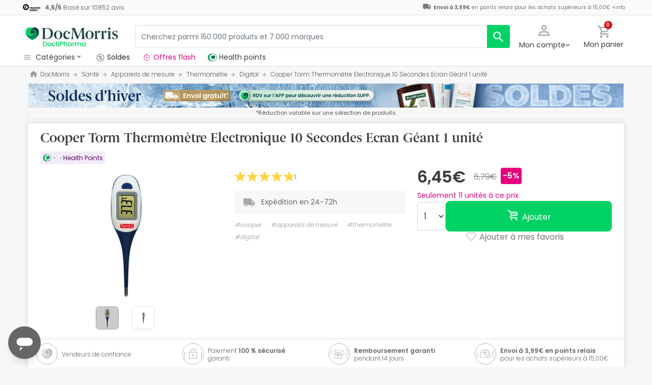

--- FILE ---
content_type: text/html; charset=UTF-8
request_url: https://www.docmorris.fr/fr/cooper-torm-thermometre-electronique-10-secondes-ecran-geant-1-unite/p-232381
body_size: 57106
content:
<!DOCTYPE html>
<html lang="fr">
<head>
    <script>
        if (window.location.protocol === 'https:' && !1) {
            var meta = document.createElement('meta');
            meta.httpEquiv = 'Content-Security-Policy';
            meta.content = 'upgrade-insecure-requests';
            document.head.appendChild(meta);
        }
    </script>
    <meta charset="UTF-8"/>
    <meta name="viewport" content="initial-scale=1.0, maximum-scale=1.0, minimum-scale=1.0, user-scalable=no, width=device-width">

    <title>Cooper Torm Thermomètre Electronique 10 Secondes Ecran Géant 1 unité | DocMorris France</title>
        <script>
    window.dataLayer = window.dataLayer || [];
    dataLayer.push({
        'language': "fr",
        'locale': "fr_FR",
        'country': "FR",
        'pageType': "product_page",
        'universal': true
    });

      function getDisplayMediaQuery() {
          const MOBILE_BREAKPOINT = '(max-width: 767px)';
          const TABLET_BREAKPOINT = '(min-width: 768px) and (max-width: 991px)';

          if (window.matchMedia && window.matchMedia(MOBILE_BREAKPOINT).matches) {
              return 'mobile';
          }
          if (window.matchMedia && window.matchMedia(TABLET_BREAKPOINT).matches) {
              return 'tablet';
          }
          return 'desktop';
      }

    function getCookie(cookieName) {
        const startsWithCookieName = (cookie) => cookie.trim().startsWith(`${cookieName}=`);
        const extractCookies = (cookies) => decodeURIComponent(cookies).split(';');
        const getValue = (cookie) => cookie ? cookie.substring(cookie.indexOf('=') + 1) : '';

        return getValue(extractCookies(document.cookie).find(startsWithCookieName));
    }

    function getUserIdFromCookie() {
        let userId = 0;

        const nvUid = getCookie('nv_uid');
        const pfUid = getCookie('pf_uid');

        if (nvUid && nvUid != 0 && nvUid != 'null') {
            userId = nvUid;
        } else if (pfUid && pfUid != 0) {
            userId = pfUid;
        }

        return userId;
    }

    function getNavigationType() {
        const { userAgent } = window.navigator;

        if (userAgent.includes('DocMorrisApp_iOS')) {
            return 'iosAppview';
        }

        if (userAgent.includes('DocMorrisApp_Android')) {
            return 'androidAppview';
        }

        return 'webview';
    }

    function getMd5Email() {
        let md5Email = null;
        const pfEmail = getCookie('pf_email');

        if (pfEmail && pfEmail !== '' && pfEmail !== 0 && pfEmail !== '0') {
            md5Email = pfEmail;
        }

        return md5Email;
    }

    dataLayer.push({
        'userId': getUserIdFromCookie(),
        'md5Email': getMd5Email(),
        'device': getDisplayMediaQuery(),
        'navigationType': getNavigationType()
    });
</script>


    <script>
        function CMPReady() {
            function handleCookieStatus(s){
                const value = !s.checkShowLayer().showWelcome
                document.cookie = `CMPAlertBoxClosed=${value}; path=/; domain=${getCookieDomainFromUrl()}`;
            };

            window.__cmp(
                "addEventListener",
                [
                    "consent",
                    function cmpConsentEvent(e, s) {
                        window.OptanonWrapper();

                        handleCookieStatus(s);
                    },
                    false,
                ],
                null
            );

            window.__cmp(
                "addEventListener",
                [
                    "settings",
                    function (e, s) {
                        
                    },
                    false,
                ],
                null
            );

            window.__cmp(
                "addEventListener",
                [
                    "consentscreen",
                    () => {
                                            },
                    false,
                ],
                null
            );
        }
    </script>

        
<script 
        async
        src="https://cdn.consentmanager.net/delivery/js/semiautomatic.min.js"
        data-cmp-ab="1"
        data-cmp-cdid="2dec39f582048"
        data-cmp-host="a.delivery.consentmanager.net"
        data-cmp-cdn="cdn.consentmanager.net"
        data-cmp-codesrc="0"
        onload="CMPReady()">
</script>
            <!-- Google Tag Manager -->
        <script>(function(w,d,s,l,i){w[l]=w[l]||[];w[l].push({'gtm.start':
                    new Date().getTime(),event:'gtm.js'});var f=d.getElementsByTagName(s)[0],
                j=d.createElement(s),dl=l!='dataLayer'?'&l='+l:'';j.async=true;j.src=
                '//www.googletagmanager.com/gtm.js?id='+i+dl;f.parentNode.insertBefore(j,f);
            })(window,document,'script','dataLayer','GTM-RQ3X');</script>
        <!-- End Google Tag Manager -->
    
                <meta name="robots" content="index,follow">
                    <link rel="canonical" href="https://www.docmorris.fr/fr/cooper-torm-thermometre-electronique-10-secondes-ecran-geant-1-unite/p-232381">
                                                <link rel="alternate" href="https://www.promofarma.com/en/cooper-torm-electronic-thermometer-10-seconds-giant-screen-1-unit/p-232381" hreflang="x-default"/>
                            <link rel="alternate" href="https://www.promofarma.com/da/cooper-torm-thermometre-electronique-10-secondes-ecran-geant-1-unite/p-232381" hreflang="da"/>
                            <link rel="alternate" href="https://www.promofarma.com/de/cooper-torm-elektronisches-thermometer-10-sekunden-riesenbildschirm-1-einheit/p-232381" hreflang="de"/>
                            <link rel="alternate" href="https://www.promofarma.com/en/cooper-torm-electronic-thermometer-10-seconds-giant-screen-1-unit/p-232381" hreflang="en"/>
                            <link rel="alternate" href="https://www.promofarma.com/es/termometro-electronico-cooper-torm-10-segundos-pantalla-gigante-1-unidad/p-232381" hreflang="es"/>
                            <link rel="alternate" href="https://www.docmorris.fr/fr/cooper-torm-thermometre-electronique-10-secondes-ecran-geant-1-unite/p-232381" hreflang="fr"/>
                            <link rel="alternate" href="https://www.promofarma.com/it/termometro-elettronico-cooper-torm-termometro-elettronico-10-secondi-schermo-gigante-1-unita/p-232381" hreflang="it"/>
                            <link rel="alternate" href="https://www.promofarma.com/nl/cooper-torm-elektronische-thermometer-10-seconden-reuzenscherm-1-eenheid-voor-de-cooper-torm/p-232381" hreflang="nl"/>
                            <link rel="alternate" href="https://www.promofarma.com/pl/termometr-elektroniczny-cooper-torm-10-sekundowy-gigantyczny-ekran-1-szt/p-232381" hreflang="pl"/>
                            <link rel="alternate" href="https://www.docmorris.pt/pt/termometro-electronico-cooper-torm-10-segundos-tela-gigante-1-unidade/p-232381" hreflang="pt"/>
                        
          <meta name="description" content="DoctiPharma devient DocMorris.  Découvrez les produits pharmaceutiques Cooper au meilleur prix. Achetez en ligne sur DocMorris et recevez l’envoi en 24-72h !">
      <meta name="apple-mobile-web-app-capable" content="yes"/>
    <meta name="apple-mobile-web-app-status-bar-style" content="black"/>
    <meta name="HandheldFriendly" content="True"/>
    <meta name="apple-touch-fullscreen" content="yes"/>

        <meta name="apple-itunes-app" content="app-id=1473123438">

            <link rel="shortcut icon" href="https://www.docmorris.fr/dist/images/favicon.ico?08f36cad" type="image/x-icon"/>
        <link rel="apple-touch-icon-precomposed" href="https://www.docmorris.fr/dist/images/touch-icon-iphone-114.png?08f36cad"/>
        <link rel="apple-touch-icon" sizes="57x57" href="https://www.docmorris.fr/dist/images/touch-icon-iphone-57.png?08f36cad"/>
        <link rel="apple-touch-icon" sizes="114x114" href="https://www.docmorris.fr/dist/images/touch-icon-iphone-114.png?08f36cad"/>
        <link rel="apple-touch-icon" sizes="72x72" href="https://www.docmorris.fr/dist/images/touch-icon-ipad-72.png?08f36cad"/>
        <link rel="apple-touch-icon" sizes="144x144" href="https://www.docmorris.fr/dist/images/touch-icon-ipad-144.png?08f36cad"/>
    
        
                        <link as="image" rel="preload" href="https://statics.docmorris.fr/static/promofarma/prod/product_images/m/27MYD_fr_FR_0.jpg" imagesrcset="https://statics.docmorris.fr/static/promofarma/prod/product_images/m/27MYD_fr_FR_0.jpg 1x, https://statics.docmorris.fr/static/promofarma/prod/product_images/mr/27MYD_fr_FR_0.jpg 2x" >
            
            <link as="font" rel="preload" href="https://www.docmorris.fr/dist/font-sources/docmorris/DocMorris-Regular.woff2" type="font/woff2" crossorigin>
        <link as="font" rel="preload" href="https://www.docmorris.fr/dist/font-sources/poppins/Poppins-Light.woff2" type="font/woff2" crossorigin>
        <link as="font" rel="preload" href="https://www.docmorris.fr/dist/font-sources/poppins/Poppins-Regular.woff2" type="font/woff2" crossorigin>
        <link as="font" rel="preload" href="https://www.docmorris.fr/dist/font-sources/poppins/Poppins-SemiBold.woff2" type="font/woff2" crossorigin>
        <link as="font" rel="preload" href="https://www.docmorris.fr/dist/font-sources/poppins/Poppins-Bold.woff2" type="font/woff2" crossorigin>
    
            <link rel="preconnect" href="//css6.docmorris.fr">
<link rel="preconnect" href="//cdn.consentmanager.net" crossorigin>
<link rel="preconnect" href="//try.abtasty.com" crossorigin>
<link rel="preconnect" href="//ariane.abtasty.com" crossorigin>
<link rel="preconnect" href="//www.datadoghq-browser-agent.com" crossorigin>
<link rel="preconnect" href="//www.googletagmanager.com" crossorigin>

    
            <script>
        (function(h,o,u,n,d) {
            h=h[d]=h[d]||{q:[],onReady:function(c){h.q.push(c)}}
            d=o.createElement(u);d.async=1;d.src=n
            n=o.getElementsByTagName(u)[0];n.parentNode.insertBefore(d,n)
        })(window,document,'script','https://www.datadoghq-browser-agent.com/datadog-rum-v4.js','DD_RUM')
        DD_RUM.onReady(function() {
            DD_RUM.init({
                clientToken: 'puba19b2811a50682b96ed7c381c40225ed',
                applicationId: '41383be7-3275-4c3a-9c32-b2ec8cbe0b01',
                site: 'datadoghq.eu',
                service: 'www.docmorris.fr',
                sampleRate: 1,
                replaySampleRate: 0,
                trackInteractions: false,
            })
        })
    </script>
        <script>
    (function (i, s, o, g, r, a, m) {
        i[r] = i[r] || [], i["abtiming"] = 1 * new Date();
        a = s.createElement(o),
            m = s.getElementsByTagName(o)[0]; a.async = 1; a.src = g; m.parentNode.insertBefore(a, m)
    })(window, document, "script", "//try.abtasty.com/35ce393f695e526ff041d87ab6f989cf.js", "_abtasty");
</script>
        <link rel="stylesheet" href="https://www.docmorris.fr/dist/assets/1769766464450/productProfilePage.css"/>
</head>
<body id="product-profile"
      data-allow-otc="false"
      data-locale="fr"
      data-user_locale="fr"
      data-localization_slug="fr"
      data-country="FR"
      data-user_country="FR"
      data-currency="EUR"
      data-user_currency="EUR"
      data-shipping_available="1"
      data-checkout_locale="fr_FR"
      data-campaign = ""
      class="  dm-fr ">

    <!-- Google Tag Manager (noscript) -->
    <noscript><iframe src="//www.googletagmanager.com/ns.html?id=GTM-RQ3X"
                      height="0" width="0" style="display:none;visibility:hidden"></iframe></noscript>
    <!-- End Google Tag Manager (noscript) -->

        
    <div id="wrapper">
                  <div id="ToastWrapper"></div>
        
                    



<header id="header" class="navbar-nav navbar-default navbar-pf">
    <div class="sticky-header">
        <div class="topbar-header box-softwhite pf-color-darkgray text-center canvas-padding is-hiddenInSeachMobile">
            

<div class="row no-gutters content align-items-justify h-100">

            <div class="col text-left js-my-order-status-bar d-none">
            <a href="/fr/account/index" class="align-middle">
                <i class="pficon-product-send i-size-16"></i>
                <span class="fsize-10 mx-1">État de ma commande</span>
            </a>
        </div>
    
        <div class="col text-left js-verified-opinions-header " data-qa-ta="verifiedOpinionsHeader" >
                        <a href="/fr/opiniones" class="align-middle" data-qa-ta="linkVerifiedOpinionsHeader">
                        <img
                alt="Trusted Shops"
                src="https://www.docmorris.fr/dist/images/logos/trusted_shops_logo_header.png?08f36cad"
                srcset="https://www.docmorris.fr/dist/images/logos/trusted_shops_logo_header.png?08f36cad 1x, https://www.docmorris.fr/dist/images/logos/trusted_shops_logo_header@2x.png?08f36cad 2x"
                height="14"
        />

                    <span class="TextCaption Text--lowEmphasis ml-1">
                <span class="mr-1">
                    <strong><span itemprop="ratingValue" data-qa-ta="ratingValueHeader">4,5</span>/<span itemprop="bestRating" data-qa-ta="bestRatingHeader">5</span></strong>
                        Basé sur <span itemprop="reviewCount">10852</span> avis
                </span>
            </span>
            </a>
            </div>

      

                                       
            <div id="shipping-cost-header-bar" class="col-auto d-none d-lg-block px-2">
                <i class="pficon-van i-size-18"></i>

                    <span class="shipping-cost-text fsize-10">

                        <strong>Envoi à 3,99€</strong> en points relais pour les achats supérieurs à 15,00€
                        <span type="button" class="info-tooltip fsize-10" >
                            +info
                            <span class="info-tooltip-text" role="tooltip">Valable uniquement pour les pharmacies françaises.</span>
                        </span>
                    </span>
            </div>
            
     </div>
        </div>
        <div class="main-header container-fluid canvas-padding">
            <div class="row no-gutters align-items-center">
                                    <div class="col-auto d-lg-none pl-4 pl-lg-0 is-hiddenInSeachMobile">
                        <button type="button" class="app-menu-button btn btn-link navbar-toggler collapsed" data-qa-ta="menuWebMobile">
                            <span class="WrapperSvg WrapperSvg-size24 border rounded-top rounded-bottom WrapperSvg-colorNeutral300 p-1 WrapperSvg-colorDarkgray--large" data-icon="menu">
                              <svg width="24" height="24" viewBox="0 0 24 24" fill="none" xmlns="http://www.w3.org/2000/svg">
<g clip-path="url(#clip0_2470_2767)">
<path d="M3 18H21V16H3V18ZM3 13H21V11H3V13ZM3 6V8H21V6H3Z" fill="#A8A8A8"/>
</g>
<defs>
<clipPath id="clip0_2470_2767">
<rect width="24" height="24" rx="4" fill="white"/>
</clipPath>
</defs>
</svg>

                            </span>
                            <span class="WrapperSvg WrapperSvg-size24 border rounded-top rounded-bottom p-1 WrapperSvg-colorNeutral300 WrapperSvg-colorDarkgray--large" data-icon="closed" style="display: none">
                              <svg xmlns="http://www.w3.org/2000/svg" viewBox="0 0 24 24"><path d="M0 0h24v24H0z" fill="none"/><path d="M22 4l-2-2-8 8-8-8-2 2 8 8-8 8 2 2 8-8 8 8 2-2-8-8z"/></svg>
                            </span>
                        </button>
                    </div>
                                <div class="col col-lg-auto is-hiddenInSeachMobile">
                        <div class="brand-area">
    <a class="navbar-brand dm-dp-logo" href="/" title="DocMorris"></a>
</div>                </div>
                <div class="order-lg-last col-auto pr-4 pr-lg-0 is-hiddenInSeachMobile">
                    <div class="tools">
                        <div class="row no-gutters">
                            <div class="col-auto d-lg-none">
                                <button class="btn btn-link js-chatbotBtn" aria-haspopup="true" aria-label="Chat">
                                    <span class="WrapperSvg WrapperSvg-size28 WrapperSvg-colorNeutral300 WrapperSvg-colorDarkgray--large">
                                      <svg width="32" height="32" viewBox="0 0 32 32" fill="none" xmlns="http://www.w3.org/2000/svg">
<g clip-path="url(#clip0_2432_5117)">
<path d="M14.6666 23.9998H17.3333V21.3332H14.6666V23.9998ZM16 2.6665C8.63996 2.6665 2.66663 8.63984 2.66663 15.9998C2.66663 23.3598 8.63996 29.3332 16 29.3332C23.36 29.3332 29.3333 23.3598 29.3333 15.9998C29.3333 8.63984 23.36 2.6665 16 2.6665ZM16 26.6665C10.12 26.6665 5.33329 21.8798 5.33329 15.9998C5.33329 10.1198 10.12 5.33317 16 5.33317C21.88 5.33317 26.6666 10.1198 26.6666 15.9998C26.6666 21.8798 21.88 26.6665 16 26.6665ZM16 7.99984C13.0533 7.99984 10.6666 10.3865 10.6666 13.3332H13.3333C13.3333 11.8665 14.5333 10.6665 16 10.6665C17.4666 10.6665 18.6666 11.8665 18.6666 13.3332C18.6666 15.9998 14.6666 15.6665 14.6666 19.9998H17.3333C17.3333 16.9998 21.3333 16.6665 21.3333 13.3332C21.3333 10.3865 18.9466 7.99984 16 7.99984Z"/>
</g>
<defs>
<clipPath id="clip0_2432_5117">
<rect width="32" height="32" fill="white"/>
</clipPath>
</defs>
</svg>

                                    </span>
                                </button>
                            </div>
                            <div class="col-auto">
                                <div class="flex-row align-items-center justify-content-end session-loggedout">
    <div class="dropdown mx-md-1">
        <button id="dropdown-loggedout" class="btn btn-link dropdown-toggle dropdown-toggle-icon" role="button"
                data-toggle="dropdown" aria-haspopup="true" aria-expanded="false" aria-label="user account" data-qa-ta="loggedOut" data-el="myAccountBtn">
            <div class="MyAccountIcon">
                <span class="WrapperSvg WrapperSvg-colorNeutral300" data-icon="user-outline">
                    <svg fill="none" height="27" viewBox="0 0 22 22" width="22" xmlns="http://www.w3.org/2000/svg"><path d="m11 2.86671c1.5467 0 2.8 1.25333 2.8 2.8 0 1.54666-1.2533 2.8-2.8 2.8-1.54666 0-2.79999-1.25334-2.79999-2.8 0-1.54667 1.25333-2.8 2.79999-2.8zm0 11.99999c3.96 0 8.1333 1.9467 8.1333 2.8v1.4667h-16.26662v-1.4667c0-.8533 4.17333-2.8 8.13332-2.8zm0-14.533326c-2.94666 0-5.33332 2.386666-5.33332 5.333336 0 2.94666 2.38666 5.33329 5.33332 5.33329 2.9467 0 5.3333-2.38663 5.3333-5.33329 0-2.94667-2.3866-5.333336-5.3333-5.333336zm0 12.000026c-3.55999 0-10.666656 1.7866-10.666656 5.3333v4h21.333356v-4c0-3.5467-7.1067-5.3333-10.6667-5.3333z"/></svg>
                </span>
                <span class="MyAccountIcon-Badge d-none js-myAccountBadge" data-el="myAccountBadge"></span>
            </div>
            <span class="TextContent--small text d-none d-lg-block" data-el="textMyAccountBtn">Mon compte</span>
        </button>
        <div class="dropdown-menu dropdown-menu-right p-4 text-center" aria-labelledby="dropdown-loggedout">
            <i class="dropdown-closer pficon-close i-size-15 js-dropdown-closer d-none" data-qa-ta="closerLoggedOutDropdown"></i>

            <div class="my-2">
                <div class="mt-2 mb-5">
                    <p><strong class="js-textLabelLoginDropdown">Accédez à une meilleure expérience</strong></p>
                    <a href="https://www.docmorris.fr/fr/login" class="Button Button--primary Button--small Button--fullwidth text-nowrap font-weight-bold js-loginBtn" data-qa-ta="topbarLoginAccess">
                        Connexion
                    </a>
                </div>
                <hr>
                <div class="mt-4 mb-1">
                    <p><strong>Est-ce votre premier achat ?</strong></p>
                    <a href="https://www.docmorris.fr/fr/login" class="Button Button--secondary Button--small Button--fullwidth js-signupBtn" data-qa-ta="topbarSignupAccess">
                                                <span>Créez un compte avec 5€ en cadeau</span>
                    </a>
                </div>
            </div>
        </div>
    </div>
</div>
<div class="flex-row align-items-center justify-content-end session-loggedin" style="display:none!important">
    <div class="dropdown mx-md-1">
        <button href="#" id="dropdown-account" class="btn btn-link dropdown-toggle dropdown-toggle-icon" role="button"
            data-toggle="dropdown" aria-haspopup="true" data-qa-ta="loggedOut" aria-expanded="false" aria-label="user account" data-el="myAccountBtn">
            <div class="LoggedInIcon">
                <span class="WrapperSvg WrapperSvg-colorNeutral300" data-icon="user-outline">
                    <svg fill="none" height="27" viewBox="0 0 22 22" width="22" xmlns="http://www.w3.org/2000/svg"><path d="m11 2.86671c1.5467 0 2.8 1.25333 2.8 2.8 0 1.54666-1.2533 2.8-2.8 2.8-1.54666 0-2.79999-1.25334-2.79999-2.8 0-1.54667 1.25333-2.8 2.79999-2.8zm0 11.99999c3.96 0 8.1333 1.9467 8.1333 2.8v1.4667h-16.26662v-1.4667c0-.8533 4.17333-2.8 8.13332-2.8zm0-14.533326c-2.94666 0-5.33332 2.386666-5.33332 5.333336 0 2.94666 2.38666 5.33329 5.33332 5.33329 2.9467 0 5.3333-2.38663 5.3333-5.33329 0-2.94667-2.3866-5.333336-5.3333-5.333336zm0 12.000026c-3.55999 0-10.666656 1.7866-10.666656 5.3333v4h21.333356v-4c0-3.5467-7.1067-5.3333-10.6667-5.3333z"/></svg>
                </span>
                <span class="LoggedInIcon-Badge d-none js-loggedInBadge" data-icon="check">
                    <svg width="15" height="16" viewBox="0 0 15 16" fill="none" xmlns="http://www.w3.org/2000/svg">
<path d="M13.8057 2.20874L15.4854 3.97144L16.1426 4.66089L15.4863 5.35132L7.65039 13.5886L6.92578 14.3503L6.20117 13.5886L2.03711 9.21362L1.38086 8.52319L2.03809 7.83374L3.71777 6.07202L4.44043 5.31323L5.16504 6.07104L6.92383 7.91187L12.3574 2.20972L13.0811 1.44995L13.8057 2.20874Z" fill="#00D264" stroke="white" stroke-width="2"/>
</svg>

                </span>
            </div>
            <span class="text d-none d-lg-block">
                <span id="user-name" class="TextContent--small text-user-name text-truncate" data-qa-ta="nvName"></span>
            </span>
        </button>
        <div id="account-menu" class="dropdown-menu dropdown-menu-right"
            aria-labelledby="dropdown-account">

            <div class="Tiers-level-indicator">
                <div class="TiersEmpty">
    <div class="TiersEmpty-header"></div>
    <div class="TiersEmpty-progressbar">
        <div class="TiersEmpty-progressbar-small"></div>
        <div class="TiersEmpty-progressbar-medium"></div>
        <div class="TiersEmpty-progressbar-small"></div>
    </div>
</div>                <div class="TiersAndPointsSummary d-none">
                    <a class="SummaryBox" href="https://www.docmorris.fr/fr/user/wallet" data-qa-ta="myHealthPoints">
                        <div class="SummaryBox-inner">
                            <img src="/dist/images/svg/health-points-icon.svg" height="24" width="24" class="SummaryBox-logo">
                            <div class="Text--highEmphasis AmountPoints" id="user-points-html">
                                <svg version="1.1" id="L4" xmlns="http://www.w3.org/2000/svg" xmlns:xlink="http://www.w3.org/1999/xlink" viewBox="0 0 52 12" enable-background="new 0 0 0 0" xml:space="preserve">
  <circle fill="currentColor" stroke="none" cx="6" cy="6" r="6">
    <animate
      attributeName="opacity"
      dur="1s"
      values="0;1;0"
      repeatCount="indefinite"
      begin="0.1"/>    
  </circle>
  <circle fill="currentColor" stroke="none" cx="26" cy="6" r="6">
    <animate
      attributeName="opacity"
      dur="1s"
      values="0;1;0"
      repeatCount="indefinite" 
      begin="0.2"/>       
  </circle>
  <circle fill="currentColor" stroke="none" cx="46" cy="6" r="6">
    <animate
      attributeName="opacity"
      dur="1s"
      values="0;1;0"
      repeatCount="indefinite" 
      begin="0.3"/>     
  </circle>
</svg>
                            </div>
                            Health points
                        </div>
                        <dd class="MonetaryValue TextContent--medium Text--highEmphasis" id="user-amount-html">
                            <svg version="1.1" id="L4" xmlns="http://www.w3.org/2000/svg" xmlns:xlink="http://www.w3.org/1999/xlink" viewBox="0 0 52 12" enable-background="new 0 0 0 0" xml:space="preserve">
  <circle fill="currentColor" stroke="none" cx="6" cy="6" r="6">
    <animate
      attributeName="opacity"
      dur="1s"
      values="0;1;0"
      repeatCount="indefinite"
      begin="0.1"/>    
  </circle>
  <circle fill="currentColor" stroke="none" cx="26" cy="6" r="6">
    <animate
      attributeName="opacity"
      dur="1s"
      values="0;1;0"
      repeatCount="indefinite" 
      begin="0.2"/>       
  </circle>
  <circle fill="currentColor" stroke="none" cx="46" cy="6" r="6">
    <animate
      attributeName="opacity"
      dur="1s"
      values="0;1;0"
      repeatCount="indefinite" 
      begin="0.3"/>     
  </circle>
</svg>
                        </dd>
                    </a>
                    <div className="d-flex justify-content-evenly align-items-center flex-row">
                        <div class="Progressbar-tiers d-flex flex-row justify-content-between">
  <div class="d-flex Progressbar-tiers-currentLevel">Niveau<span class="Progressbar-tiers-currentLevel-number"></span></div>
  
  <div class="Progressbar-tiers-background"> 
    <div class="Progressbar-tiers-progress"></div>
    <div class="Progressbar-tiers-circle-container">
        <div class="Progressbar-tiers-circle"></div>
        <div class="Progressbar-tiers-circle"></div>
        <div class="Progressbar-tiers-circle"></div>
        <div class="Progressbar-tiers-circle"></div>
        <div class="Progressbar-tiers-circle"></div>
    </div>
  </div>
 
  <div class="d-flex flex-row Progressbar-tiers-nextLevel">
    <i class="pficon-padlock i-size-15"></i>
    Niveau<span class="Progressbar-tiers-nextLevel-number"></span>
  </div>
</div>                    </div>
                </div>

            </div>
            <a class="dropdown-item" href="https://www.docmorris.fr/fr/account/index"
            data-qa-ta="topbarDropdownIndex">Mes achats</a>
            <a class="dropdown-item" href="https://www.docmorris.fr/fr/account/purchased-products"
               data-qa-ta="topbarDropdownPurchaseAgain">Acheter à nouveau</a>
                        <a class="dropdown-item" href="https://www.docmorris.fr/fr/account/favorites"
            data-qa-ta="topbarDropdownFavorites">Favoris</a>
                        <a class="dropdown-item" href="https://www.docmorris.fr/fr/account/profile"
            data-qa-ta="topbarDropdownProfile">Données personnelles</a>
            <a class="dropdown-item" href="https://www.docmorris.fr/fr/account/emails"
            data-qa-ta="topbarDropdownEmails">Préférences newsletter</a>
            <a class="dropdown-item" href="https://www.docmorris.fr/fr/addresses"
            data-qa-ta="topbarDropdownAddresses">Adresses de livraison</a>
            <a class="dropdown-item" href="https://www.docmorris.fr/fr/account/cards"
            data-qa-ta="topbarDropdownCards">Modes de paiement</a>
            <a class="dropdown-item" href="https://www.docmorris.fr/fr/account/rewards"
            data-qa-ta="topbarDropdownReward">Codes promotionnels</a>
                        <a class="dropdown-item" href="https://www.docmorris.fr/fr/user/wallet"
                data-qa-ta="topbarDropdownWallet"> Health points</a>
                        <a class="dropdown-item item-logout py-2 border-top" href="https://www.docmorris.fr/fr/logout"
                data-qa-ta="topbarDropdownLogout">
                <i class="pficon-power mr-1"></i> Déconnexion
            </a>
        </div>
    </div>
</div>
                            </div>
                            <div class="col-auto">
                                <button
                                  id="user-cart"
                                  class="btn btn-link"
                                  role="button"
                                  data-qa-ta="topbarCartComprar"
                                >
                                    <div class="iconbadge-box" data-qa-ta="cartOpenButton">
                                        <span class="WrapperSvg WrapperSvg-size24 WrapperSvg-colorNeutral300" aria-hidden="true" data-icon="cart">
                                          <svg width="27" height="28" viewBox="0 0 27 28" fill="none" xmlns="http://www.w3.org/2000/svg">
<path d="M19.7333 15.3333C20.7333 15.3333 21.6133 14.7866 22.0667 13.96L26.84 5.30663C27.3333 4.42663 26.6933 3.33329 25.68 3.33329H5.94668L4.69334 0.666626H0.333344V3.33329H3.00001L7.80001 13.4533L6.00001 16.7066C5.02668 18.4933 6.30668 20.6666 8.33334 20.6666H24.3333V18H8.33334L9.80001 15.3333H19.7333ZM7.21334 5.99996H23.4133L19.7333 12.6666H10.3733L7.21334 5.99996ZM8.33334 22C6.86668 22 5.68001 23.2 5.68001 24.6666C5.68001 26.1333 6.86668 27.3333 8.33334 27.3333C9.80001 27.3333 11 26.1333 11 24.6666C11 23.2 9.80001 22 8.33334 22ZM21.6667 22C20.2 22 19.0133 23.2 19.0133 24.6666C19.0133 26.1333 20.2 27.3333 21.6667 27.3333C23.1333 27.3333 24.3333 26.1333 24.3333 24.6666C24.3333 23.2 23.1333 22 21.6667 22Z"/>
</svg>

                                        </span>  
                                        <span id="cart-item-counter" class="badge badge-pill badge-danger"></span>
                                    </div>
                                    <span class="TextContent--small d-none d-lg-block">Mon panier</span>
                                </button>
                            </div>
                        </div>
                    </div>
                </div>
                <div class="col-lg">
                    <form id="search-bar" autocomplete="off" action="/fr/search">
    <div class="row no-gutters align-items-center RowSearchBar">
        <div class="col-auto is-visibleInSearchMobile">
            <button class="CloseSearchMode btn btn-link ml-1 js-closeSearchMode" type="button">
                <span class="WrapperSvg WrapperSvg-size24 WrapperSvg-colorNeutral300" aria-hidden="true" data-icon="cart">
                    <svg xmlns="http://www.w3.org/2000/svg" viewBox="0 0 24 24"><path d="M0,0H24V24H0Z" fill="none"/><path d="M12,22l1.76-1.76-7-7H22v-2.5H6.79l7-7L12,2,2,12Z"/></svg>

                </span> 
            </button>
        </div>
        <div id="search-bar-input-group" class="col searchbar input-group px-4 px-lg-0">
                                        
            <input id="search-bar-input" type="text" class="TextContent--small Text--lowEmphasis form-control text-truncate border" placeholder="Cherchez parmi 150.000 produits et 7.000 marques"
                    value="" name="q" data-qa-ta="topbarSearchInputText"
                    maxlength="75">
                        
            <div class="input-group-append WrapperSearchButtons">
                <button class="TextButton px-3 py-2 ClearSearchText js-clearSearch" type="button" data-qa-ta="clearSearch" style="display:none;" aria-hidden="true">
                    <span class="WrapperSvg WrapperSvg-size10 WrapperSvg-colorNeutral300" data-icon="close">
                        <svg xmlns="http://www.w3.org/2000/svg" viewBox="0 0 24 24"><path d="M0 0h24v24H0z" fill="none"/><path d="M22 4l-2-2-8 8-8-8-2 2 8 8-8 8 2 2 8-8 8 8 2-2-8-8z"/></svg>
                    </span>
                </button>
                <button id="search-button" name="search_button" type="submit" class="btn btn-light py-0" data-qa-ta="topbarSearchButton" aria-label="search">
                    <span class="js-search-icon-cta">
                        <span class="WrapperSvg WrapperSvg-size24 WrapperSvg-colorWhite" data-icon="search">
                        <svg xmlns="http://www.w3.org/2000/svg" viewBox="0 0 24 24"><path d="M0 0h24v24H0z" fill="none"/><path d="M21.24 20.07l-5.81-5.81a7.45 7.45 0 10-1.73 1.47l5.94 5.94a1.13 1.13 0 001.6-1.6zM4.52 9.41a5.32 5.32 0 115.32 5.32 5.32 5.32 0 01-5.32-5.32z"/></svg>
                        </span>
                    </span>
                </button>
            </div>
        </div>
    </div>
    
    <div id="top-trends-vue"></div>
</form>
                </div>
            </div>
        </div>
        <div class="d-flex align-items-baseline">
                            <div id="hover-menu-area" class="d-block d-lg-inline-block canvas-padding pr-xl-6" data-qa-ta="hoverMenuArea">
                    <div class="menu-toggler d-none d-lg-block" name="menu-desktop-toggler">
                        <span class="WrapperSvg WrapperSvg-size17 mr-1">
                        <svg width="24" height="24" viewBox="0 0 24 24" fill="none" xmlns="http://www.w3.org/2000/svg">
<g clip-path="url(#clip0_2470_2767)">
<path d="M3 18H21V16H3V18ZM3 13H21V11H3V13ZM3 6V8H21V6H3Z" fill="#A8A8A8"/>
</g>
<defs>
<clipPath id="clip0_2470_2767">
<rect width="24" height="24" rx="4" fill="white"/>
</clipPath>
</defs>
</svg>

                        </span>
                        <span class="TextContent--small text text-capitalize-first">catégories<i class="pficon-keyboard-arrow-down ml-1"></i></span>
                    </div>
                    
<div id="menu" class="navbar-collapse collapse align-items-stretch" data-qa-ta="dropDownMenu">
                    
    <ul id="categories-accordion" class="list-unstyled pf-accordion-multilink">
                    <li class="menu-item"> 
                <a class="menu-item-link menu-item-link-neutral_500 txtbox text-truncate text-decoration-none Menu_Soldes " href="https://www.docmorris.fr/fr/l/soldes" data-qa-ta="firstSectionMenu">
                                    <img class="image image-color" src="https://statics.promofarma.com/static/promofarma/prod/cms/images/1qfj8buv5vd.png" alt="Soldes" />
                                    <span class="menu-item-text  
                    menu-item-text_neutral_500
                    font-weight-normal">Soldes</span>
                </a>
            </li>
                    <li class="menu-item"> 
                <a class="menu-item-link menu-item-link-interferer_magenta txtbox text-truncate text-decoration-none Menu_Promos_FR " href="https://www.docmorris.fr/fr/l/promotions-en-cours" data-qa-ta="firstSectionMenu">
                                    <img class="image image-color" src="https://statics.promofarma.com/static/promofarma/prod/cms/images/0jxznxonwrz.svg" alt="Offres flash" />
                                    <span class="menu-item-text  
                    menu-item-text_interferer_magenta
                    font-weight-normal">Offres flash</span>
                </a>
            </li>
                    <li class="menu-item"> 
                <a class="menu-item-link  txtbox text-truncate text-decoration-none MenuHam_KBeautyFR " href="https://www.docmorris.fr/fr/k-beauty/l-2009606" data-qa-ta="firstSectionMenu">
                                    <img class="image image-color" src="https://statics.promofarma.com/static/promofarma/prod/cms/images/ro2clhfat9.png" alt="Cosmétique coréenne" />
                                    <span class="menu-item-text  
                    
                    font-weight-normal">Cosmétique coréenne</span>
                </a>
            </li>
        
                                                                                                                
                <li class="menu-item accordion-group ">
                                        <div id="heading-collapse-0" class="accordion-heading">
                        <a class="menu-item-link txtbox text-truncate " 
                            href="https://www.docmorris.fr/fr/beaute-et-cosmetique/c-1"
                            data-qa-ta="categoryLink" 
                            data-text="Beaut&#x00E9;&#x20;et&#x20;cosm&#x00E9;tique"
                                                        >
                                                        <i class="pficon-beauty"></i>
                            <span class="item-name">Beauté et cosmétique</span>
                        </a>
                                                    <a class="accordion-toggle toggleicon collapsed d-lg-none" data-toggle="collapse" data-target="#menu-body-collapse-0" aria-expanded="true"
                               aria-controls="menu-body-collapse-0" data-qa-ta="displaySubcategories" data-text="Beaut&#x00E9;&#x20;et&#x20;cosm&#x00E9;tique">
                                <span class="pf-color-green"></span>
                            </a>
                                            </div>
                                            <div id="menu-body-collapse-0" class="accordion-body collapse d-lg-none" aria-labelledby="heading-collapse-0" data-parent="#categories-accordion">
                            <div class="delimited-container">
                                <div class="row no-gutters">

                                                                                                                <div class="sbm-subcategories w-100">
                                            <ul class="list-unstyled">
                                                <li class="category-item level-0 text-left">
                                                    <a href="https://www.docmorris.fr/fr/beaute-et-cosmetique/c-1" rel="nofollow">Tout beauté et cosmétique</a>
                                                </li>
                                                                                                    <li class="category-item text-left">
                                                        <a href="https://www.docmorris.fr/fr/corps/c-293" data-qa-ta="subCategory">Corps</a>
                                                    </li>
                                                                                                    <li class="category-item text-left">
                                                        <a href="https://www.docmorris.fr/fr/cou-et-decollete/c-291" data-qa-ta="subCategory">Cou et décolleté</a>
                                                    </li>
                                                                                                    <li class="category-item text-left">
                                                        <a href="https://www.docmorris.fr/fr/levres/c-286" data-qa-ta="subCategory">Lèvres</a>
                                                    </li>
                                                                                                    <li class="category-item text-left">
                                                        <a href="https://www.docmorris.fr/fr/pour-hommes/c-303" data-qa-ta="subCategory">Pour hommes</a>
                                                    </li>
                                                                                                    <li class="category-item text-left">
                                                        <a href="https://www.docmorris.fr/fr/protection-solaire/c-1542" data-qa-ta="subCategory">Protection solaire</a>
                                                    </li>
                                                                                                    <li class="category-item text-left">
                                                        <a href="https://www.docmorris.fr/fr/visage/c-225" data-qa-ta="subCategory">Visage</a>
                                                    </li>
                                                                                                    <li class="category-item text-left">
                                                        <a href="https://www.docmorris.fr/fr/yeux/c-283" data-qa-ta="subCategory">Yeux</a>
                                                    </li>
                                                                                            </ul>
                                        </div>
                                                                    </div>
                            </div>
                        </div>
                                    </li>
                                                                                                                            
                <li class="menu-item accordion-group ">
                                        <div id="heading-collapse-1" class="accordion-heading">
                        <a class="menu-item-link txtbox text-truncate " 
                            href="https://www.docmorris.fr/fr/sante/c-2"
                            data-qa-ta="categoryLink" 
                            data-text="Sant&#x00E9;"
                                                        >
                                                        <i class="pficon-health"></i>
                            <span class="item-name">Santé</span>
                        </a>
                                                    <a class="accordion-toggle toggleicon collapsed d-lg-none" data-toggle="collapse" data-target="#menu-body-collapse-1" aria-expanded="true"
                               aria-controls="menu-body-collapse-1" data-qa-ta="displaySubcategories" data-text="Sant&#x00E9;">
                                <span class="pf-color-green"></span>
                            </a>
                                            </div>
                                            <div id="menu-body-collapse-1" class="accordion-body collapse d-lg-none" aria-labelledby="heading-collapse-1" data-parent="#categories-accordion">
                            <div class="delimited-container">
                                <div class="row no-gutters">

                                                                                                                <div class="sbm-subcategories w-100">
                                            <ul class="list-unstyled">
                                                <li class="category-item level-0 text-left">
                                                    <a href="https://www.docmorris.fr/fr/sante/c-2" rel="nofollow">Tout santé</a>
                                                </li>
                                                                                                    <li class="category-item text-left">
                                                        <a href="https://www.docmorris.fr/fr/appareils-de-mesure/c-537" data-qa-ta="subCategory">Appareils de mesure</a>
                                                    </li>
                                                                                                    <li class="category-item text-left">
                                                        <a href="https://www.docmorris.fr/fr/aromatherapie/c-669" data-qa-ta="subCategory">Aromathérapie</a>
                                                    </li>
                                                                                                    <li class="category-item text-left">
                                                        <a href="https://www.docmorris.fr/fr/infusions/c-677" data-qa-ta="subCategory">Infusions</a>
                                                    </li>
                                                                                                    <li class="category-item text-left">
                                                        <a href="https://www.docmorris.fr/fr/produits-pour-les-patients-en-oncologie/c-1590" data-qa-ta="subCategory">Produits pour les patients en oncologie</a>
                                                    </li>
                                                                                                    <li class="category-item text-left">
                                                        <a href="https://www.docmorris.fr/fr/sante-des-femmes/c-508" data-qa-ta="subCategory">Santé des femmes</a>
                                                    </li>
                                                                                                    <li class="category-item text-left">
                                                        <a href="https://www.docmorris.fr/fr/services/c-1437" data-qa-ta="subCategory">Services</a>
                                                    </li>
                                                                                                    <li class="category-item text-left">
                                                        <a href="https://www.docmorris.fr/fr/sexualite/c-511" data-qa-ta="subCategory">Sexualité</a>
                                                    </li>
                                                                                                    <li class="category-item text-left">
                                                        <a href="https://www.docmorris.fr/fr/soin-de-la-peau/c-472" data-qa-ta="subCategory">Soin de la peau</a>
                                                    </li>
                                                                                                    <li class="category-item text-left">
                                                        <a href="https://www.docmorris.fr/fr/soin-des-muscles/c-476" data-qa-ta="subCategory">Soin des muscles</a>
                                                    </li>
                                                                                                    <li class="category-item text-left">
                                                        <a href="https://www.docmorris.fr/fr/soin-des-oreilles/c-497" data-qa-ta="subCategory">Soin des oreilles</a>
                                                    </li>
                                                                                                    <li class="category-item text-left">
                                                        <a href="https://www.docmorris.fr/fr/soin-des-os/c-479" data-qa-ta="subCategory">Soin des os</a>
                                                    </li>
                                                                                                    <li class="category-item text-left">
                                                        <a href="https://www.docmorris.fr/fr/sports/c-1563" data-qa-ta="subCategory">Sports</a>
                                                    </li>
                                                                                                    <li class="category-item text-left">
                                                        <a href="https://www.docmorris.fr/fr/systeme-circulatoire/c-456" data-qa-ta="subCategory">Système circulatoire</a>
                                                    </li>
                                                                                                    <li class="category-item text-left">
                                                        <a href="https://www.docmorris.fr/fr/systeme-digestif/c-450" data-qa-ta="subCategory">Système digestif</a>
                                                    </li>
                                                                                                    <li class="category-item text-left">
                                                        <a href="https://www.docmorris.fr/fr/systeme-respiratoire/c-463" data-qa-ta="subCategory">Système respiratoire</a>
                                                    </li>
                                                                                                    <li class="category-item text-left">
                                                        <a href="https://www.docmorris.fr/fr/systeme-urinaire/c-481" data-qa-ta="subCategory">Système urinaire</a>
                                                    </li>
                                                                                                    <li class="category-item text-left">
                                                        <a href="https://www.docmorris.fr/fr/tests-et-analyses/c-541" data-qa-ta="subCategory">Tests et analyses</a>
                                                    </li>
                                                                                                    <li class="category-item text-left">
                                                        <a href="https://www.docmorris.fr/fr/trouble-de-l-humeur/c-674" data-qa-ta="subCategory">Trouble de l’humeur</a>
                                                    </li>
                                                                                                    <li class="category-item text-left">
                                                        <a href="https://www.docmorris.fr/fr/trousse-de-premiers-secours/c-522" data-qa-ta="subCategory">Trousse de premiers secours</a>
                                                    </li>
                                                                                                    <li class="category-item text-left">
                                                        <a href="https://www.docmorris.fr/fr/vitamines/c-500" data-qa-ta="subCategory">Vitamines</a>
                                                    </li>
                                                                                            </ul>
                                        </div>
                                                                    </div>
                            </div>
                        </div>
                                    </li>
                                                                                                                            
                <li class="menu-item accordion-group ">
                                        <div id="heading-collapse-2" class="accordion-heading">
                        <a class="menu-item-link txtbox text-truncate " 
                            href="https://www.docmorris.fr/fr/hygiene/c-3"
                            data-qa-ta="categoryLink" 
                            data-text="Hygi&#x00E8;ne"
                                                        >
                                                        <i class="pficon-hygiene"></i>
                            <span class="item-name">Hygiène</span>
                        </a>
                                                    <a class="accordion-toggle toggleicon collapsed d-lg-none" data-toggle="collapse" data-target="#menu-body-collapse-2" aria-expanded="true"
                               aria-controls="menu-body-collapse-2" data-qa-ta="displaySubcategories" data-text="Hygi&#x00E8;ne">
                                <span class="pf-color-green"></span>
                            </a>
                                            </div>
                                            <div id="menu-body-collapse-2" class="accordion-body collapse d-lg-none" aria-labelledby="heading-collapse-2" data-parent="#categories-accordion">
                            <div class="delimited-container">
                                <div class="row no-gutters">

                                                                                                                <div class="sbm-subcategories w-100">
                                            <ul class="list-unstyled">
                                                <li class="category-item level-0 text-left">
                                                    <a href="https://www.docmorris.fr/fr/hygiene/c-3" rel="nofollow">Tout hygiène</a>
                                                </li>
                                                                                                    <li class="category-item text-left">
                                                        <a href="https://www.docmorris.fr/fr/cheveux/c-345" data-qa-ta="subCategory">Cheveux</a>
                                                    </li>
                                                                                                    <li class="category-item text-left">
                                                        <a href="https://www.docmorris.fr/fr/hygiene-intime/c-439" data-qa-ta="subCategory">Hygiène intime</a>
                                                    </li>
                                                                                                    <li class="category-item text-left">
                                                        <a href="https://www.docmorris.fr/fr/mains-et-ongles/c-420" data-qa-ta="subCategory">Mains et ongles</a>
                                                    </li>
                                                                                                    <li class="category-item text-left">
                                                        <a href="https://www.docmorris.fr/fr/soin-des-pieds/c-428" data-qa-ta="subCategory">Soin des pieds</a>
                                                    </li>
                                                                                                    <li class="category-item text-left">
                                                        <a href="https://www.docmorris.fr/fr/soins-buccaux/c-383" data-qa-ta="subCategory">Soins buccaux</a>
                                                    </li>
                                                                                                    <li class="category-item text-left">
                                                        <a href="https://www.docmorris.fr/fr/soins-pour-le-corps/c-321" data-qa-ta="subCategory">Soins pour le corps</a>
                                                    </li>
                                                                                            </ul>
                                        </div>
                                                                    </div>
                            </div>
                        </div>
                                    </li>
                                                                                                                            
                <li class="menu-item accordion-group ">
                                        <div id="heading-collapse-3" class="accordion-heading">
                        <a class="menu-item-link txtbox text-truncate " 
                            href="https://www.docmorris.fr/fr/dietetique/c-4"
                            data-qa-ta="categoryLink" 
                            data-text="Di&#x00E9;t&#x00E9;tique"
                                                        >
                                                        <i class="pficon-dietetics"></i>
                            <span class="item-name">Diététique</span>
                        </a>
                                                    <a class="accordion-toggle toggleicon collapsed d-lg-none" data-toggle="collapse" data-target="#menu-body-collapse-3" aria-expanded="true"
                               aria-controls="menu-body-collapse-3" data-qa-ta="displaySubcategories" data-text="Di&#x00E9;t&#x00E9;tique">
                                <span class="pf-color-green"></span>
                            </a>
                                            </div>
                                            <div id="menu-body-collapse-3" class="accordion-body collapse d-lg-none" aria-labelledby="heading-collapse-3" data-parent="#categories-accordion">
                            <div class="delimited-container">
                                <div class="row no-gutters">

                                                                                                                <div class="sbm-subcategories w-100">
                                            <ul class="list-unstyled">
                                                <li class="category-item level-0 text-left">
                                                    <a href="https://www.docmorris.fr/fr/dietetique/c-4" rel="nofollow">Tout diététique</a>
                                                </li>
                                                                                                    <li class="category-item text-left">
                                                        <a href="https://www.docmorris.fr/fr/complements-beaute/c-559" data-qa-ta="subCategory">Compléments beauté</a>
                                                    </li>
                                                                                                    <li class="category-item text-left">
                                                        <a href="https://www.docmorris.fr/fr/nutrition/c-545" data-qa-ta="subCategory">Nutrition</a>
                                                    </li>
                                                                                                    <li class="category-item text-left">
                                                        <a href="https://www.docmorris.fr/fr/produits-minceur/c-550" data-qa-ta="subCategory">Produits minceur</a>
                                                    </li>
                                                                                            </ul>
                                        </div>
                                                                    </div>
                            </div>
                        </div>
                                    </li>
                                                                                                                            
                <li class="menu-item accordion-group ">
                                        <div id="heading-collapse-4" class="accordion-heading">
                        <a class="menu-item-link txtbox text-truncate " 
                            href="https://www.docmorris.fr/fr/bebes-et-maternite/c-5"
                            data-qa-ta="categoryLink" 
                            data-text="B&#x00E9;b&#x00E9;s&#x20;et&#x20;maternit&#x00E9;"
                                                        >
                                                        <i class="pficon-babies"></i>
                            <span class="item-name">Bébés et maternité</span>
                        </a>
                                                    <a class="accordion-toggle toggleicon collapsed d-lg-none" data-toggle="collapse" data-target="#menu-body-collapse-4" aria-expanded="true"
                               aria-controls="menu-body-collapse-4" data-qa-ta="displaySubcategories" data-text="B&#x00E9;b&#x00E9;s&#x20;et&#x20;maternit&#x00E9;">
                                <span class="pf-color-green"></span>
                            </a>
                                            </div>
                                            <div id="menu-body-collapse-4" class="accordion-body collapse d-lg-none" aria-labelledby="heading-collapse-4" data-parent="#categories-accordion">
                            <div class="delimited-container">
                                <div class="row no-gutters">

                                                                                                                <div class="sbm-subcategories w-100">
                                            <ul class="list-unstyled">
                                                <li class="category-item level-0 text-left">
                                                    <a href="https://www.docmorris.fr/fr/bebes-et-maternite/c-5" rel="nofollow">Tout bébés et maternité</a>
                                                </li>
                                                                                                    <li class="category-item text-left">
                                                        <a href="https://www.docmorris.fr/fr/accessoires-pour-le-nourrisson/c-600" data-qa-ta="subCategory">Accessoires pour le nourrisson</a>
                                                    </li>
                                                                                                    <li class="category-item text-left">
                                                        <a href="https://www.docmorris.fr/fr/aliments-pour-nourrissons/c-608" data-qa-ta="subCategory">Aliments pour nourrissons</a>
                                                    </li>
                                                                                                    <li class="category-item text-left">
                                                        <a href="https://www.docmorris.fr/fr/appareils-electroniques/c-635" data-qa-ta="subCategory">Appareils électroniques</a>
                                                    </li>
                                                                                                    <li class="category-item text-left">
                                                        <a href="https://www.docmorris.fr/fr/enfants/c-640" data-qa-ta="subCategory">Enfants</a>
                                                    </li>
                                                                                                    <li class="category-item text-left">
                                                        <a href="https://www.docmorris.fr/fr/grossesse-et-periode-post-partum/c-567" data-qa-ta="subCategory">Grossesse et période post-partum</a>
                                                    </li>
                                                                                                    <li class="category-item text-left">
                                                        <a href="https://www.docmorris.fr/fr/soin-de-la-maman/c-623" data-qa-ta="subCategory">Soin de la maman</a>
                                                    </li>
                                                                                                    <li class="category-item text-left">
                                                        <a href="https://www.docmorris.fr/fr/soins-du-nourrisson/c-569" data-qa-ta="subCategory">Soins du nourrisson</a>
                                                    </li>
                                                                                            </ul>
                                        </div>
                                                                    </div>
                            </div>
                        </div>
                                    </li>
                                                                                                                            
                <li class="menu-item accordion-group ">
                                        <div id="heading-collapse-5" class="accordion-heading">
                        <a class="menu-item-link txtbox text-truncate " 
                            href="https://www.docmorris.fr/fr/optique/c-492"
                            data-qa-ta="categoryLink" 
                            data-text="Optique"
                                                        >
                                                        <i class="pficon-opticians"></i>
                            <span class="item-name">Optique</span>
                        </a>
                                                    <a class="accordion-toggle toggleicon collapsed d-lg-none" data-toggle="collapse" data-target="#menu-body-collapse-5" aria-expanded="true"
                               aria-controls="menu-body-collapse-5" data-qa-ta="displaySubcategories" data-text="Optique">
                                <span class="pf-color-green"></span>
                            </a>
                                            </div>
                                            <div id="menu-body-collapse-5" class="accordion-body collapse d-lg-none" aria-labelledby="heading-collapse-5" data-parent="#categories-accordion">
                            <div class="delimited-container">
                                <div class="row no-gutters">

                                                                                                                <div class="sbm-subcategories w-100">
                                            <ul class="list-unstyled">
                                                <li class="category-item level-0 text-left">
                                                    <a href="https://www.docmorris.fr/fr/optique/c-492" rel="nofollow">Tout optique</a>
                                                </li>
                                                                                                    <li class="category-item text-left">
                                                        <a href="https://www.docmorris.fr/fr/demangeaisons/c-1304" data-qa-ta="subCategory">Démangeaisons</a>
                                                    </li>
                                                                                                    <li class="category-item text-left">
                                                        <a href="https://www.docmorris.fr/fr/hydratation/c-682" data-qa-ta="subCategory">Hydratation</a>
                                                    </li>
                                                                                                    <li class="category-item text-left">
                                                        <a href="https://www.docmorris.fr/fr/hygiene-oculaire/c-493" data-qa-ta="subCategory">Hygiène oculaire</a>
                                                    </li>
                                                                                                    <li class="category-item text-left">
                                                        <a href="https://www.docmorris.fr/fr/lentilles-de-contact/c-494" data-qa-ta="subCategory">Lentilles de contact</a>
                                                    </li>
                                                                                                    <li class="category-item text-left">
                                                        <a href="https://www.docmorris.fr/fr/lunettes/c-496" data-qa-ta="subCategory">Lunettes</a>
                                                    </li>
                                                                                                    <li class="category-item text-left">
                                                        <a href="https://www.docmorris.fr/fr/patchs/c-1572" data-qa-ta="subCategory">Patchs</a>
                                                    </li>
                                                                                                    <li class="category-item text-left">
                                                        <a href="https://www.docmorris.fr/fr/protection-des-yeux/c-1601" data-qa-ta="subCategory">Protection des yeux</a>
                                                    </li>
                                                                                                    <li class="category-item text-left">
                                                        <a href="https://www.docmorris.fr/fr/yeux-fatigues/c-495" data-qa-ta="subCategory">Yeux fatigués</a>
                                                    </li>
                                                                                            </ul>
                                        </div>
                                                                    </div>
                            </div>
                        </div>
                                    </li>
                                                                                                                            
                <li class="menu-item accordion-group ">
                                        <div id="heading-collapse-6" class="accordion-heading">
                        <a class="menu-item-link txtbox text-truncate " 
                            href="https://www.docmorris.fr/fr/orthopedie/c-483"
                            data-qa-ta="categoryLink" 
                            data-text="Orthop&#x00E9;die"
                                                        >
                                                        <i class="pficon-orthopedics"></i>
                            <span class="item-name">Orthopédie</span>
                        </a>
                                                    <a class="accordion-toggle toggleicon collapsed d-lg-none" data-toggle="collapse" data-target="#menu-body-collapse-6" aria-expanded="true"
                               aria-controls="menu-body-collapse-6" data-qa-ta="displaySubcategories" data-text="Orthop&#x00E9;die">
                                <span class="pf-color-green"></span>
                            </a>
                                            </div>
                                            <div id="menu-body-collapse-6" class="accordion-body collapse d-lg-none" aria-labelledby="heading-collapse-6" data-parent="#categories-accordion">
                            <div class="delimited-container">
                                <div class="row no-gutters">

                                                                                                                <div class="sbm-subcategories w-100">
                                            <ul class="list-unstyled">
                                                <li class="category-item level-0 text-left">
                                                    <a href="https://www.docmorris.fr/fr/orthopedie/c-483" rel="nofollow">Tout orthopédie</a>
                                                </li>
                                                                                                    <li class="category-item text-left">
                                                        <a href="https://www.docmorris.fr/fr/aide-technique/c-1386" data-qa-ta="subCategory">Aide technique</a>
                                                    </li>
                                                                                                    <li class="category-item text-left">
                                                        <a href="https://www.docmorris.fr/fr/appareils-electroniques/c-490" data-qa-ta="subCategory">Appareils électroniques</a>
                                                    </li>
                                                                                                    <li class="category-item text-left">
                                                        <a href="https://www.docmorris.fr/fr/attelles/c-1294" data-qa-ta="subCategory">Attelles</a>
                                                    </li>
                                                                                                    <li class="category-item text-left">
                                                        <a href="https://www.docmorris.fr/fr/bas/c-484" data-qa-ta="subCategory">Bas</a>
                                                    </li>
                                                                                                    <li class="category-item text-left">
                                                        <a href="https://www.docmorris.fr/fr/bas-courts/c-1166" data-qa-ta="subCategory">Bas courts</a>
                                                    </li>
                                                                                                    <li class="category-item text-left">
                                                        <a href="https://www.docmorris.fr/fr/bas-longs/c-1159" data-qa-ta="subCategory">Bas longs</a>
                                                    </li>
                                                                                                    <li class="category-item text-left">
                                                        <a href="https://www.docmorris.fr/fr/bavoirs-pour-adultes/c-1306" data-qa-ta="subCategory">Bavoirs pour adultes</a>
                                                    </li>
                                                                                                    <li class="category-item text-left">
                                                        <a href="https://www.docmorris.fr/fr/bouillottes/c-806" data-qa-ta="subCategory">Bouillottes</a>
                                                    </li>
                                                                                                    <li class="category-item text-left">
                                                        <a href="https://www.docmorris.fr/fr/cannes/c-488" data-qa-ta="subCategory">Cannes</a>
                                                    </li>
                                                                                                    <li class="category-item text-left">
                                                        <a href="https://www.docmorris.fr/fr/ceintures/c-485" data-qa-ta="subCategory">Ceintures</a>
                                                    </li>
                                                                                                    <li class="category-item text-left">
                                                        <a href="https://www.docmorris.fr/fr/bas/c-810" data-qa-ta="subCategory">Chaussettes</a>
                                                    </li>
                                                                                                    <li class="category-item text-left">
                                                        <a href="https://www.docmorris.fr/fr/chaussures/c-489" data-qa-ta="subCategory">Chaussures</a>
                                                    </li>
                                                                                                    <li class="category-item text-left">
                                                        <a href="https://www.docmorris.fr/fr/collier-cervical/c-825" data-qa-ta="subCategory">Collier cervical</a>
                                                    </li>
                                                                                                    <li class="category-item text-left">
                                                        <a href="https://www.docmorris.fr/fr/correcteur/c-1291" data-qa-ta="subCategory">Correcteur</a>
                                                    </li>
                                                                                                    <li class="category-item text-left">
                                                        <a href="https://www.docmorris.fr/fr/gants/c-987" data-qa-ta="subCategory">Gants</a>
                                                    </li>
                                                                                                    <li class="category-item text-left">
                                                        <a href="https://www.docmorris.fr/fr/maintien/c-486" data-qa-ta="subCategory">Maintien</a>
                                                    </li>
                                                                                                    <li class="category-item text-left">
                                                        <a href="https://www.docmorris.fr/fr/mobilite/c-1425" data-qa-ta="subCategory">Mobilité</a>
                                                    </li>
                                                                                                    <li class="category-item text-left">
                                                        <a href="https://www.docmorris.fr/fr/mouchoirs-en-papier/c-1108" data-qa-ta="subCategory">Mouchoirs en papier</a>
                                                    </li>
                                                                                                    <li class="category-item text-left">
                                                        <a href="https://www.docmorris.fr/fr/pieds/c-895" data-qa-ta="subCategory">Pieds</a>
                                                    </li>
                                                                                                    <li class="category-item text-left">
                                                        <a href="https://www.docmorris.fr/fr/poches-de-chaud-froid/c-814" data-qa-ta="subCategory">Poches de chaud/froid</a>
                                                    </li>
                                                                                                    <li class="category-item text-left">
                                                        <a href="https://www.docmorris.fr/fr/produits-anti-escarres/c-772" data-qa-ta="subCategory">Produits anti-escarres</a>
                                                    </li>
                                                                                                    <li class="category-item text-left">
                                                        <a href="https://www.docmorris.fr/fr/produits-sanitaires/c-660" data-qa-ta="subCategory">Produits sanitaires</a>
                                                    </li>
                                                                                                    <li class="category-item text-left">
                                                        <a href="https://www.docmorris.fr/fr/reeducation/c-491" data-qa-ta="subCategory">Rééducation</a>
                                                    </li>
                                                                                                    <li class="category-item text-left">
                                                        <a href="https://www.docmorris.fr/fr/semelles/c-487" data-qa-ta="subCategory">Semelles</a>
                                                    </li>
                                                                                                    <li class="category-item text-left">
                                                        <a href="https://www.docmorris.fr/fr/stabilisateur/c-888" data-qa-ta="subCategory">Stabilisateur</a>
                                                    </li>
                                                                                                    <li class="category-item text-left">
                                                        <a href="https://www.docmorris.fr/fr/urinal/c-927" data-qa-ta="subCategory">Urinal</a>
                                                    </li>
                                                                                            </ul>
                                        </div>
                                                                    </div>
                            </div>
                        </div>
                                    </li>
                                                                                                                            
                <li class="menu-item accordion-group ">
                                        <div id="heading-collapse-7" class="accordion-heading">
                        <a class="menu-item-link txtbox text-truncate " 
                            href="https://www.docmorris.fr/fr/herboristerie/c-1606"
                            data-qa-ta="categoryLink" 
                            data-text="Herboristerie"
                                                        >
                                                        <i class="pficon-herbalist"></i>
                            <span class="item-name">Herboristerie</span>
                        </a>
                                                    <a class="accordion-toggle toggleicon collapsed d-lg-none" data-toggle="collapse" data-target="#menu-body-collapse-7" aria-expanded="true"
                               aria-controls="menu-body-collapse-7" data-qa-ta="displaySubcategories" data-text="Herboristerie">
                                <span class="pf-color-green"></span>
                            </a>
                                            </div>
                                            <div id="menu-body-collapse-7" class="accordion-body collapse d-lg-none" aria-labelledby="heading-collapse-7" data-parent="#categories-accordion">
                            <div class="delimited-container">
                                <div class="row no-gutters">

                                                                                                                <div class="sbm-subcategories w-100">
                                            <ul class="list-unstyled">
                                                <li class="category-item level-0 text-left">
                                                    <a href="https://www.docmorris.fr/fr/herboristerie/c-1606" rel="nofollow">Tout herboristerie</a>
                                                </li>
                                                                                                    <li class="category-item text-left">
                                                        <a href="https://www.docmorris.fr/fr/aliments-biologiques/c-1668" data-qa-ta="subCategory">Aliments Biologiques</a>
                                                    </li>
                                                                                                    <li class="category-item text-left">
                                                        <a href="https://www.docmorris.fr/fr/dietetique-naturelle/c-1632" data-qa-ta="subCategory">Diététique Naturelle</a>
                                                    </li>
                                                                                                    <li class="category-item text-left">
                                                        <a href="https://www.docmorris.fr/fr/nutrition-sportive/c-1662" data-qa-ta="subCategory">Nutrition Sportive</a>
                                                    </li>
                                                                                                    <li class="category-item text-left">
                                                        <a href="https://www.docmorris.fr/fr/plantes-medicinales/c-1615" data-qa-ta="subCategory">Plantes Médicinales</a>
                                                    </li>
                                                                                                    <li class="category-item text-left">
                                                        <a href="https://www.docmorris.fr/fr/remedes-naturels/c-1650" data-qa-ta="subCategory">Remèdes Naturels</a>
                                                    </li>
                                                                                                    <li class="category-item text-left">
                                                        <a href="https://www.docmorris.fr/fr/thes-et-infusions/c-1620" data-qa-ta="subCategory">Thés et Infusions</a>
                                                    </li>
                                                                                            </ul>
                                        </div>
                                                                    </div>
                            </div>
                        </div>
                                    </li>
                                                                                                                            
                <li class="menu-item accordion-group ">
                                        <div id="heading-collapse-8" class="accordion-heading">
                        <a class="menu-item-link txtbox text-truncate " 
                            href="https://www.docmorris.fr/fr/cosmetiques-naturels/c-1607"
                            data-qa-ta="categoryLink" 
                            data-text="Cosm&#x00E9;tiques&#x20;naturels"
                                                        >
                                                        <i class="pficon-natural-cosmetics"></i>
                            <span class="item-name">Cosmétiques naturels</span>
                        </a>
                                                    <a class="accordion-toggle toggleicon collapsed d-lg-none" data-toggle="collapse" data-target="#menu-body-collapse-8" aria-expanded="true"
                               aria-controls="menu-body-collapse-8" data-qa-ta="displaySubcategories" data-text="Cosm&#x00E9;tiques&#x20;naturels">
                                <span class="pf-color-green"></span>
                            </a>
                                            </div>
                                            <div id="menu-body-collapse-8" class="accordion-body collapse d-lg-none" aria-labelledby="heading-collapse-8" data-parent="#categories-accordion">
                            <div class="delimited-container">
                                <div class="row no-gutters">

                                                                                                                <div class="sbm-subcategories w-100">
                                            <ul class="list-unstyled">
                                                <li class="category-item level-0 text-left">
                                                    <a href="https://www.docmorris.fr/fr/cosmetiques-naturels/c-1607" rel="nofollow">Tout cosmétiques naturels</a>
                                                </li>
                                                                                                    <li class="category-item text-left">
                                                        <a href="https://www.docmorris.fr/fr/soins-visage-et-corps/c-1732" data-qa-ta="subCategory">Soins visage et corps</a>
                                                    </li>
                                                                                            </ul>
                                        </div>
                                                                    </div>
                            </div>
                        </div>
                                    </li>
                                                                                                                                                                                    
                <li class="menu-item"> 
            <a class="menu-item-link  txtbox text-truncate text-decoration-none  font-weight-semibold" href="https://www.docmorris.fr/fr/marques" data-qa-ta="firstSectionMenu">
                            <span class="menu-item-text 
                
                font-weight-normal">Marques</span>
            </a>
        </li>
                <li class="menu-item"> 
            <a class="menu-item-link  txtbox text-truncate text-decoration-none  font-weight-semibold" href="https://www.docmorris.fr/fr/plus-vendus" data-qa-ta="firstSectionMenu">
                            <span class="menu-item-text 
                
                font-weight-normal">Top Ventes</span>
            </a>
        </li>
                <li class="menu-item"> 
            <a class="menu-item-link  txtbox text-truncate text-decoration-none  font-weight-semibold" href="https://www.docmorris.fr/fr/health-points" data-qa-ta="firstSectionMenu">
                            <span class="menu-item-text 
                
                font-weight-normal">Health points</span>
            </a>
        </li>
                <li class="menu-item"> 
            <a class="menu-item-link  txtbox text-truncate text-decoration-none  font-weight-semibold" href="https://www.docmorris.fr/mag" data-qa-ta="firstSectionMenu">
                            <span class="menu-item-text 
                
                font-weight-normal">Blog</span>
            </a>
        </li>
                <li class="menu-item"> 
            <a class="menu-item-link  txtbox text-truncate text-decoration-none  font-weight-semibold" href="https://www.docmorris.fr/fr/doctipharma-devient-docmorris/l-42690" data-qa-ta="firstSectionMenu">
                            <span class="menu-item-text 
                
                font-weight-normal"> Nous sommes DocMorris </span>
            </a>
        </li>
            </ul>

    <div id="submenu-desktop">
        <div class="content h-100">
            <div class="row no-gutters h-100">
                <div class="col-auto">
                    <div class="sbm-subcategories">
                        <h5 class="title TextContent--medium Text--highEmphasis"></h5>
                        <div class="wrapper" data-qa-ta="sbmSubcategories"></div>
                    </div>
                </div>
                <div class="col-auto">
                    <div class="sbm-brands">
                        <h5 class="title TextContent--medium Text--highEmphasis">Marques phares</h5>
                        <div class="wrapper" data-qa-ta="sbmBrands"></div>
                    </div>
                </div>
                <div class="col">
                    <div class="sbm-products">
                        <h5 class="title TextContent--medium Text--highEmphasis">Produits phares</h5>
                        <div class="wrapper" data-qa-ta="sbmProducts"></div>
                    </div>
                </div>

            </div>
        </div>
    </div>
</div>
                </div>
                                            <a class="BookmarkItem pr-6 Menu_Soldes BookmarkItem_neutral_500" href=/fr/l/soldes>
                            <img class="image image-color" src="https://statics.promofarma.com/static/promofarma/prod/cms/images/1qfj8buv5vd.png" alt="Soldes" width="18" height="18" />
                        <span class="BookmarkItem-text TextContent--small
            BookmarkItem-text_neutral_500
            font-weight-normal
            ">Soldes</span>
        </a>
            <a class="BookmarkItem pr-6 EA_event-Menu_Promos_FR BookmarkItem_interferer_magenta" href=/fr/l/promotions-en-cours>
                            <img class="image image-color" src="https://statics.promofarma.com/static/promofarma/prod/cms/images/0jxznxonwrz.svg" alt="Offres flash" width="18" height="18" />
                        <span class="BookmarkItem-text TextContent--small
            BookmarkItem-text_interferer_magenta
            font-weight-normal
            ">Offres flash</span>
        </a>
            <a class="BookmarkItem pr-6 Menu_HealthpointsFR " href=/fr/health-points>
                            <img class="image image-no-color" src="https://statics.promofarma.com/static/promofarma/prod/cms/images/1xjl1wrmpvz.png" alt="Health points" width="18" height="18" />
                        <span class="BookmarkItem-text TextContent--small
            
            font-weight-normal
            ">Health points</span>
        </a>
            </div>
    </div>
    <div class="layer-searching-mobile js-searching-mobile"></div>
</header>
        
                    
<div id="crm-alert" class="alert alert-dismissible rewards-alert  " data-qa-ta="crmAlert">
    <div class="crm-body">
        <div class="crm-content">
                    </div>
    </div>
</div>
        
        <div id="main" class="content-load">
                <div id="favorites-modal-vue"></div>
            <div id="cart-modal-vue"></div>
    <div id="variant-selector-modal-vue"></div>
        <section id="product-section"
        class="container-fluid px-0 delimited-container"
        data-discount="6.79"
        data-stock="stock"
        data-pvp="6.45"
        data-product-id="232381"
        data-category-name-one="Santé"        data-category-name-two="Appareils de mesure"        data-category-name-three="Thermomètre"        data-category-name-four="Digital"        data-product-uuid="7e73e49b-ed85-4cc5-8a1c-7cd9119a4b90"
        data-product-name="Cooper&#x20;Torm&#x20;Thermom&#x00E8;tre&#x20;Electronique&#x20;10&#x20;Secondes&#x20;Ecran&#x20;G&#x00E9;ant&#x20;1&#x20;unit&#x00E9;"
        data-sale-type="BPC"
        data-category-level-1="Appareils&#x20;de&#x20;mesure"
        data-brand-name="Cooper"
    >
                    
                                                                                
            <script type="application/ld+json">
            {
                "@context":"https://schema.org",
                "@type":"BreadcrumbList",
                "itemListElement": [{"@type":"ListItem","position":0,"name":"DocMorris","item":"https:\/\/www.docmorris.fr"},{"@type":"ListItem","position":1,"name":"Sant\u00e9","item":"https:\/\/www.docmorris.fr\/fr\/sante\/c-2"},{"@type":"ListItem","position":2,"name":"Appareils de mesure","item":"https:\/\/www.docmorris.fr\/fr\/appareils-de-mesure\/c-537"},{"@type":"ListItem","position":3,"name":"Thermom\u00e8tre","item":"https:\/\/www.docmorris.fr\/fr\/thermometre\/c-538"},{"@type":"ListItem","position":4,"name":"Digital","item":"https:\/\/www.docmorris.fr\/fr\/digital\/c-776"},{"@type":"ListItem","position":5,"name":"Cooper Torm Thermom\u00e8tre Electronique 10 Secondes Ecran G\u00e9ant 1 unit\u00e9","item":"https:\/\/www.docmorris.fr\/fr\/cooper-torm-thermometre-electronique-10-secondes-ecran-geant-1-unite\/p-232381"}]
            }
        </script>
    
    <ol class="breadcrumb mx-4 ml-lg-0 my-1">
                                    <li class="d-none d-md-inline-block">
                    <i class="pficon-home i-size-18 mr-1"></i><a href="https://www.docmorris.fr"><span>DocMorris</span></a>
                </li>
                                                <li>
                    <a href="https://www.docmorris.fr/fr/sante/c-2"><span data-qa-ta="topMarcasPath">Santé</span></a>
                </li>
                                                <li>
                    <a href="https://www.docmorris.fr/fr/appareils-de-mesure/c-537"><span data-qa-ta="topMarcasPath">Appareils de mesure</span></a>
                </li>
                                                <li>
                    <a href="https://www.docmorris.fr/fr/thermometre/c-538"><span data-qa-ta="topMarcasPath">Thermomètre</span></a>
                </li>
                                                <li>
                    <a href="https://www.docmorris.fr/fr/digital/c-776"><span data-qa-ta="topMarcasPath">Digital</span></a>
                </li>
                                                <li class="active">
                    <a href="https://www.docmorris.fr/fr/cooper-torm-thermometre-electronique-10-secondes-ecran-geant-1-unite/p-232381"><span>Cooper Torm Thermomètre Electronique 10 Secondes Ecran Géant 1 unité</span></a>
                </li>
                        </ol>
                            
    <div id="banner-all-in" data-qa-ta="bannerAllIn">
                                    <div class="wrapper d-md-none m-1 mx-4 mx-md-0">
                    <img class="img-fluid" src="https://d2ycanzclfvz8u.cloudfront.net/images/2026/CAMPANAS/01_WINTER/BANNERS/WinterPromo5_allin_r_fr.jpg" alt="FR - WINTER SALES 2026 -70%">
                                             <div class="pf-accordion-arrow">
                            <div id="legalTextAccordion" class="accordion-group">
                                <div id="headingBannerLegalText" class="accordion-heading text-center">
                                    <a class="collapsed accordion-toggle" data-toggle="collapse" data-target="#bannerLegalText" aria-expanded="false" aria-controls="bannerLegalText" >
                                        <span>*Voir détails</span>
                                        <i class="pficon-keyboard-arrow-down"></i><i class="pficon-keyboard-arrow-up"></i>  
                                    </a>
                                </div>
                                <div id="bannerLegalText" class="accordion-body collapse" aria-labelledby="headingBannerLegalText" data-parent="#legalTextAccordion">
                                    <p class="text-center">*Réduction valable sur une sélection de produits.</p>
                                </div>
                            </div>
                        </div>
                                    </div>
                                                        <div class="wrapper d-none d-md-block m-1 mx-4 mx-lg-0">
                    <img class="img-fluid" src="https://d2ycanzclfvz8u.cloudfront.net/images/2026/CAMPANAS/01_WINTER/BANNERS/WinterPromo5_allin_d_fr.jpg" alt="FR - WINTER SALES 2026 -70%">
                    <p class="bottom-legals-banner text-center">*Réduction valable sur une sélection de produits.</p>                </div>
                        </div>

                                            
                
                    





    


<section id="productSheetCont" class="box-white new-product-sheet shadowbox mt-md-2 mb-2  " data-sendby="PHARMACIE GIBAULT">
    <h1 class="TextDisplay--medium px-6 pt-3 mb-3">
                    Cooper Torm Thermomètre Electronique 10 Secondes Ecran Géant 1 unité
            </h1>
    <div class="row no-gutters px-6 pl-md-0">
        <div class="col-md-6 col-lg text-center">
                            
<div class="Tag--wrapper pl-md-6 p-0" data-qa-ta="tagWrapper">

    <button id="js-tag-hpoints" data-qa-ta="tagHealthPoints" class="Tag Tag--healthPoints Tag--small " data-toggle="modal" data-target="#health-points-modal"  data-health-points-multiplier="1"  >
                            <span class="d-inline-block">
                <span class="Text--highEmphasis AmountPoints js-amount-points" data-qa-ta="productPoints">
                    <svg version="1.1" id="L4" xmlns="http://www.w3.org/2000/svg" xmlns:xlink="http://www.w3.org/1999/xlink" viewBox="0 0 52 12" enable-background="new 0 0 0 0" xml:space="preserve">
  <circle fill="currentColor" stroke="none" cx="6" cy="6" r="6">
    <animate
      attributeName="opacity"
      dur="1s"
      values="0;1;0"
      repeatCount="indefinite"
      begin="0.1"/>    
  </circle>
  <circle fill="currentColor" stroke="none" cx="26" cy="6" r="6">
    <animate
      attributeName="opacity"
      dur="1s"
      values="0;1;0"
      repeatCount="indefinite" 
      begin="0.2"/>       
  </circle>
  <circle fill="currentColor" stroke="none" cx="46" cy="6" r="6">
    <animate
      attributeName="opacity"
      dur="1s"
      values="0;1;0"
      repeatCount="indefinite" 
      begin="0.3"/>     
  </circle>
</svg>
                </span> Health Points
            </span>
        
    </button>
    <div id="health-points-modal" class="modal" tabindex="-1" role="dialog">
    <div class="modal-dialog modal-dialog-centered " role="document">
        <div class="modal-content" data-qa-ta="messageModal">
            	<div class="ModalSummaryWallet">
		<div class="ModalSummaryWallet-header p-6">
			<h3 class="ModalSummaryWallet-title text-left">Health points</h3>
			<a role="button" class="ModalSummaryWallet-closeBtn" data-qa-ta="modalCloseBtn" data-dismiss="modal" aria-label="Close">
				<i class="ModalSummaryWallet-closeIcon"></i>
			</a>
		</div>
	            		<div class="ModalSummaryWallet-body px-6">
			<p class="modal-descripcion fsize-14">
				Grâce à notre programme gratuit de fidélisation, votre fidélité est récompensée : gagnez des points et échangez-les lors de votre commande. Faites des économies dès maintenant !
			</p>
			<div class="modal-body p-0">
				<div class="BannerPoints">
					<div class="BannerPoints-healthPoints">
						<span class="BannerPoints-healthPoints_points">
							100 
							<span class="WrapperSvg WrapperSvg-size32">
                     			<svg xmlns="http://www.w3.org/2000/svg" width="25" height="24" viewBox="0 0 25 24" fill="none">
<path fill-rule="evenodd" clip-rule="evenodd" d="M11.4593 21C6.5112 21 2.5 16.9706 2.5 12C2.5 7.02944 6.5112 3 11.4593 3H14.1907H14.25V3.00019C19.1708 3.03222 23.15 7.0493 23.15 12C23.15 16.9507 19.1708 20.9678 14.25 20.9998V21H14.1907H11.4593Z" fill="#129D66"/>
<ellipse cx="14.2124" cy="11.8125" rx="7.75001" ry="7.75" fill="white"/>
<path d="M14.526 16.8491C14.5884 16.8227 14.6515 16.7933 14.7146 16.7641L14.7833 16.7302C14.8178 16.7134 14.8517 16.6963 14.8853 16.6786C14.9189 16.6609 14.9585 16.6398 14.9945 16.62L15.0459 16.59C15.6673 16.2354 16.2084 15.7532 16.634 15.175C17.1412 14.4874 17.4616 13.6779 17.5636 12.827C17.6579 11.999 17.5436 11.1223 17.1614 10.3795C16.8887 9.84983 16.466 9.37694 15.9392 9.09862C15.6417 8.94219 15.3172 8.84431 14.9832 8.81068C14.374 8.74253 13.7618 8.90556 13.307 9.39256C13.0919 9.62825 12.942 9.91708 12.8724 10.2299L12.8697 10.241L12.8623 10.2738L12.8552 10.3062L12.8489 10.3383L12.8433 10.3708L12.8376 10.4029C12.8349 10.4191 12.8328 10.4356 12.8305 10.4521C12.8266 10.4821 12.8236 10.5122 12.8209 10.5422C12.8183 10.5722 12.8177 10.6022 12.8162 10.6323V10.6647C12.8534 9.8198 13.5619 9.16527 14.399 9.2028C15.236 9.24033 15.8844 9.95551 15.8473 10.8004C15.8386 10.9968 15.7925 11.1898 15.7116 11.3688L15.7 11.403C15.399 12.2383 14.6661 13.0564 13.7737 13.4032C13.4736 13.5209 13.1547 13.5825 12.8328 13.5855C12.7748 13.5855 12.7165 13.5834 12.6585 13.5801C12.6327 13.5786 12.6071 13.5771 12.5809 13.5747C12.5372 13.5717 12.4937 13.5665 12.4497 13.5614C12.4164 13.5572 12.3834 13.5524 12.3504 13.547C12.312 13.5413 12.2736 13.535 12.2356 13.5278C12.2138 13.5236 12.1912 13.5194 12.1692 13.5146C12.1097 13.502 12.0502 13.4882 11.9908 13.4723L11.9667 13.4654C11.1338 13.236 10.3452 12.694 9.79523 12.0095C9.78363 11.9951 9.77263 11.9795 9.76073 11.9659C9.74318 11.9425 9.72503 11.9197 9.70808 11.8966C9.69112 11.8735 9.67476 11.8516 9.6584 11.8284C9.64591 11.8104 9.63282 11.7924 9.62033 11.7741C9.60784 11.7558 9.59058 11.73 9.57512 11.7074C9.55965 11.6849 9.54329 11.6582 9.52782 11.6333L9.49807 11.5855C9.47577 11.5489 9.45465 11.5126 9.43353 11.4753L9.41895 11.4507L9.41687 11.4477C9.40795 11.4309 9.39902 11.4138 9.3898 11.397C9.37195 11.3637 9.355 11.3303 9.33804 11.2967C9.32496 11.27 9.31217 11.2439 9.29937 11.2171L9.29045 11.1976C9.27409 11.1613 9.26071 11.1235 9.24464 11.0868L9.24048 11.0793C9.2613 13.9449 12.5678 16.6407 14.3409 16.9245C14.3972 16.9029 14.4534 16.8809 14.5093 16.8581L14.526 16.8491Z" fill="#129D66"/>
<path d="M9.28986 11.1977L9.29878 11.2172C9.31157 11.2439 9.32436 11.2703 9.33745 11.2967C9.35411 11.3304 9.37136 11.3637 9.38921 11.397C9.39843 11.4138 9.40705 11.4309 9.41627 11.4478L9.41806 11.4508L9.43234 11.4751C9.45346 11.5123 9.47458 11.5492 9.49689 11.5853L9.52663 11.6333C9.5421 11.6582 9.55816 11.6828 9.57422 11.7075C9.59029 11.7321 9.60397 11.7522 9.61944 11.7741C9.6349 11.796 9.64472 11.8105 9.65781 11.8285C9.67387 11.8516 9.69053 11.8741 9.70719 11.8966C9.72384 11.9191 9.74229 11.9429 9.76013 11.9657C9.77144 11.9804 9.78244 11.9957 9.79434 12.0095C10.344 12.6941 11.1311 13.2357 11.9658 13.4657L11.9896 13.4723C12.0491 13.4882 12.1085 13.5023 12.168 13.5146C12.19 13.5194 12.2124 13.5236 12.2344 13.5278C12.2727 13.5351 12.3111 13.5414 12.3492 13.5474C12.3819 13.5525 12.4152 13.5573 12.4485 13.5612C12.4923 13.5666 12.536 13.5714 12.58 13.5747C12.6056 13.5771 12.6318 13.5786 12.6574 13.5801C12.7168 13.5834 12.7737 13.5861 12.8314 13.5855C13.1535 13.5825 13.4724 13.5209 13.7725 13.4032C14.6649 13.0568 15.3975 12.2386 15.6985 11.403L15.7104 11.3688C15.3615 12.1377 14.4614 12.4755 13.6996 12.1236C13.415 11.9921 13.1776 11.7747 13.0199 11.5015L13.0021 11.4715C12.8781 11.2448 12.8132 10.9899 12.8135 10.7311C12.8135 10.7131 12.8135 10.695 12.8135 10.677V10.5885C12.8135 10.562 12.8168 10.523 12.818 10.4924C12.8192 10.4618 12.821 10.4362 12.8236 10.4062C12.8471 10.1867 12.8932 9.97025 12.9614 9.76038C13.061 9.44813 13.2044 9.15149 13.387 8.88007C13.5673 8.61195 13.7814 8.36875 14.0239 8.15648C14.139 8.0556 14.2475 7.97153 14.3401 7.90518C13.8258 7.55089 13.2172 7.36143 12.5943 7.36143C12.1103 7.35753 11.6314 7.46082 11.1912 7.66378L11.1799 7.66949C11.1614 7.67789 11.1436 7.6866 11.1255 7.69561C11.0561 7.73013 10.9883 7.76706 10.922 7.8064C10.8887 7.82591 10.8563 7.84633 10.8241 7.86645L10.8161 7.87155L10.8137 7.87365C10.4484 8.11355 10.1352 8.4255 9.8925 8.7909C9.78185 8.95663 9.68488 9.13137 9.60248 9.31302C9.54329 9.44423 9.49123 9.57844 9.44662 9.71535L9.44424 9.72225L9.43948 9.73787L9.43323 9.75738L9.43115 9.76339C9.4249 9.7838 9.41865 9.80452 9.41271 9.82344L9.40259 9.85856C9.38266 9.92822 9.36481 9.99878 9.34845 10.0705C9.34072 10.1042 9.33358 10.1378 9.32674 10.1717L9.32109 10.2017C9.31484 10.2318 9.30919 10.2642 9.30384 10.2954L9.30205 10.3071L9.297 10.3372C9.25922 10.5737 9.24048 10.813 9.24048 11.0526V11.0794L9.24375 11.0869C9.25892 11.1232 9.2735 11.1613 9.28956 11.1977" fill="#00D264"/>
<path d="M16.0897 7.36133C15.4665 7.36073 14.8576 7.54958 14.3424 7.90357C14.2496 7.96992 14.1413 8.05369 14.0262 8.15487C13.7838 8.36715 13.5696 8.61034 13.3894 8.87846C13.207 9.15018 13.0634 9.44652 12.9634 9.75878C12.8956 9.96865 12.8495 10.1851 12.826 10.4046C12.8233 10.4346 12.8215 10.4607 12.8206 10.4908C12.8197 10.5208 12.8165 10.5565 12.8156 10.5869C12.8147 10.6172 12.8156 10.6619 12.8156 10.6754V10.7298C12.8153 10.9886 12.8801 11.2432 13.0042 11.4699L13.022 11.4999C13.4441 12.2304 14.3731 12.4772 15.0968 12.0511C15.8205 11.6251 16.065 10.6874 15.6429 9.95694C15.2208 9.22644 14.2919 8.97964 13.5681 9.40569C13.122 9.6684 12.8388 10.1422 12.8168 10.6631V10.6307C12.8168 10.6007 12.8186 10.5706 12.8212 10.5406C12.8239 10.5106 12.8272 10.4806 12.831 10.4505C12.8328 10.4343 12.8352 10.4178 12.8382 10.4016L12.8432 10.3692L12.8492 10.3367L12.8557 10.3046L12.8629 10.2725L12.87 10.2401L12.8727 10.229C12.9423 9.91611 13.0922 9.62727 13.3073 9.39158C13.7627 8.90548 14.3748 8.74245 14.984 8.81211C15.3178 8.84574 15.6423 8.94331 15.9401 9.09974C16.4668 9.37837 16.8895 9.85035 17.162 10.3809C17.5442 11.1237 17.6585 12.0004 17.5648 12.8288C17.4621 13.6797 17.1418 14.4888 16.6349 15.1764C16.209 15.7547 15.6682 16.2368 15.0468 16.5917C15.0298 16.6013 15.0123 16.6109 14.9953 16.6218C14.959 16.6416 14.9231 16.6614 14.8865 16.6818C14.8499 16.7022 14.8186 16.7166 14.7841 16.7337L14.7157 16.7677C14.6524 16.7977 14.5893 16.8259 14.5268 16.8523L14.5111 16.8595C14.4552 16.883 14.3989 16.9046 14.343 16.9262L14.3612 16.9232L14.374 16.9208H14.39L14.415 16.9157H14.4212L14.451 16.91H14.4563L14.4846 16.904H14.4891L14.5203 16.8971H14.5313L14.5411 16.8944L14.5584 16.8902H14.5611L14.5908 16.8827H14.5979L14.6277 16.8749H14.6307L14.6363 16.8734L14.6661 16.8644H14.6684L14.7012 16.8547L14.708 16.8529L14.7223 16.8487L14.7366 16.8442L14.7407 16.8427H14.7446L14.7505 16.8409L14.7609 16.8376L14.7746 16.8334L14.7788 16.8319H14.7806L14.8133 16.8211L14.8264 16.8166L14.8529 16.8073L14.8612 16.8043L14.8862 16.7953L14.8906 16.7935H14.8927L14.9195 16.7842L14.9323 16.7794L14.9492 16.7731L14.9921 16.7566L15.0022 16.7527L15.0081 16.7503L15.0233 16.7443L15.0447 16.7355L15.0483 16.734L15.081 16.7205L15.0878 16.7181H15.0905L15.1224 16.7046H15.1247L15.1512 16.6932L15.1622 16.6884L15.1711 16.6848L15.2009 16.671L15.2044 16.6692L15.2398 16.6536L15.2437 16.6521L15.3359 16.6088L15.3407 16.6064L15.3642 16.595H15.3657C15.3975 16.5794 15.4296 16.565 15.4614 16.547L15.4841 16.5356L15.501 16.5266L15.5165 16.5188L15.5361 16.5083L15.5516 16.5002L15.5769 16.4863L15.6066 16.4701L15.6099 16.4683L15.612 16.4668L15.6164 16.4647C15.6712 16.4347 15.7262 16.4038 15.7815 16.3717L15.7887 16.3674C15.8249 16.3464 15.8612 16.3245 15.8978 16.3023L15.9044 16.2984L15.907 16.2969L15.9142 16.2927C15.9335 16.281 15.9525 16.269 15.9719 16.2567L15.9876 16.2471L15.9894 16.2455L16.0034 16.2371L16.0091 16.2335C16.0465 16.2098 16.0837 16.1855 16.1209 16.1612L16.1283 16.1567L16.1551 16.139C16.2125 16.1011 16.2699 16.0615 16.3273 16.0213C16.3571 15.9999 16.3868 15.9786 16.4166 15.9567L16.4187 15.9552L16.4219 15.9528C16.4487 15.9336 16.4749 15.9144 16.5017 15.8946L16.5064 15.8913C16.5885 15.8312 16.6706 15.767 16.7518 15.7015C16.9202 15.5667 17.0867 15.4232 17.2495 15.2719L17.2557 15.2662C18.4601 14.1333 19.4441 12.6174 19.4441 11.0525C19.4441 9.01267 18.1094 7.36133 16.0897 7.36133Z" fill="#00463D"/>
</svg>
                    		</span>
						</span>
						<span class="BannerPoints-healthPoints_text">Health points</span>
					</div>
					<span>=</span>
					<div class="BannerPoints-dicount">
						1€ 
						<span class="BannerPoints-dicount_text">de réduction</span>
					</div>
				</div>

				<div class="HealthPointsSteps">
					<div class="HealthPointsSteps_step">
						<span class="HealthPointsSteps_number">1</span>
						<h4 class="HealthPointsSteps_title">Gagnez des points à chaque achat</h4>
						<p class="HealthPointsSteps_text">Passez une commande et gagnez <strong>3 points</strong> pour chaque euro dépensé.</p>

						<div class="HealthPointsTag">
							1 € d'achat = 3 points
							<span class="WrapperSvg">
                     			<svg xmlns="http://www.w3.org/2000/svg" width="25" height="24" viewBox="0 0 25 24" fill="none">
<path fill-rule="evenodd" clip-rule="evenodd" d="M11.4593 21C6.5112 21 2.5 16.9706 2.5 12C2.5 7.02944 6.5112 3 11.4593 3H14.1907H14.25V3.00019C19.1708 3.03222 23.15 7.0493 23.15 12C23.15 16.9507 19.1708 20.9678 14.25 20.9998V21H14.1907H11.4593Z" fill="#129D66"/>
<ellipse cx="14.2124" cy="11.8125" rx="7.75001" ry="7.75" fill="white"/>
<path d="M14.526 16.8491C14.5884 16.8227 14.6515 16.7933 14.7146 16.7641L14.7833 16.7302C14.8178 16.7134 14.8517 16.6963 14.8853 16.6786C14.9189 16.6609 14.9585 16.6398 14.9945 16.62L15.0459 16.59C15.6673 16.2354 16.2084 15.7532 16.634 15.175C17.1412 14.4874 17.4616 13.6779 17.5636 12.827C17.6579 11.999 17.5436 11.1223 17.1614 10.3795C16.8887 9.84983 16.466 9.37694 15.9392 9.09862C15.6417 8.94219 15.3172 8.84431 14.9832 8.81068C14.374 8.74253 13.7618 8.90556 13.307 9.39256C13.0919 9.62825 12.942 9.91708 12.8724 10.2299L12.8697 10.241L12.8623 10.2738L12.8552 10.3062L12.8489 10.3383L12.8433 10.3708L12.8376 10.4029C12.8349 10.4191 12.8328 10.4356 12.8305 10.4521C12.8266 10.4821 12.8236 10.5122 12.8209 10.5422C12.8183 10.5722 12.8177 10.6022 12.8162 10.6323V10.6647C12.8534 9.8198 13.5619 9.16527 14.399 9.2028C15.236 9.24033 15.8844 9.95551 15.8473 10.8004C15.8386 10.9968 15.7925 11.1898 15.7116 11.3688L15.7 11.403C15.399 12.2383 14.6661 13.0564 13.7737 13.4032C13.4736 13.5209 13.1547 13.5825 12.8328 13.5855C12.7748 13.5855 12.7165 13.5834 12.6585 13.5801C12.6327 13.5786 12.6071 13.5771 12.5809 13.5747C12.5372 13.5717 12.4937 13.5665 12.4497 13.5614C12.4164 13.5572 12.3834 13.5524 12.3504 13.547C12.312 13.5413 12.2736 13.535 12.2356 13.5278C12.2138 13.5236 12.1912 13.5194 12.1692 13.5146C12.1097 13.502 12.0502 13.4882 11.9908 13.4723L11.9667 13.4654C11.1338 13.236 10.3452 12.694 9.79523 12.0095C9.78363 11.9951 9.77263 11.9795 9.76073 11.9659C9.74318 11.9425 9.72503 11.9197 9.70808 11.8966C9.69112 11.8735 9.67476 11.8516 9.6584 11.8284C9.64591 11.8104 9.63282 11.7924 9.62033 11.7741C9.60784 11.7558 9.59058 11.73 9.57512 11.7074C9.55965 11.6849 9.54329 11.6582 9.52782 11.6333L9.49807 11.5855C9.47577 11.5489 9.45465 11.5126 9.43353 11.4753L9.41895 11.4507L9.41687 11.4477C9.40795 11.4309 9.39902 11.4138 9.3898 11.397C9.37195 11.3637 9.355 11.3303 9.33804 11.2967C9.32496 11.27 9.31217 11.2439 9.29937 11.2171L9.29045 11.1976C9.27409 11.1613 9.26071 11.1235 9.24464 11.0868L9.24048 11.0793C9.2613 13.9449 12.5678 16.6407 14.3409 16.9245C14.3972 16.9029 14.4534 16.8809 14.5093 16.8581L14.526 16.8491Z" fill="#129D66"/>
<path d="M9.28986 11.1977L9.29878 11.2172C9.31157 11.2439 9.32436 11.2703 9.33745 11.2967C9.35411 11.3304 9.37136 11.3637 9.38921 11.397C9.39843 11.4138 9.40705 11.4309 9.41627 11.4478L9.41806 11.4508L9.43234 11.4751C9.45346 11.5123 9.47458 11.5492 9.49689 11.5853L9.52663 11.6333C9.5421 11.6582 9.55816 11.6828 9.57422 11.7075C9.59029 11.7321 9.60397 11.7522 9.61944 11.7741C9.6349 11.796 9.64472 11.8105 9.65781 11.8285C9.67387 11.8516 9.69053 11.8741 9.70719 11.8966C9.72384 11.9191 9.74229 11.9429 9.76013 11.9657C9.77144 11.9804 9.78244 11.9957 9.79434 12.0095C10.344 12.6941 11.1311 13.2357 11.9658 13.4657L11.9896 13.4723C12.0491 13.4882 12.1085 13.5023 12.168 13.5146C12.19 13.5194 12.2124 13.5236 12.2344 13.5278C12.2727 13.5351 12.3111 13.5414 12.3492 13.5474C12.3819 13.5525 12.4152 13.5573 12.4485 13.5612C12.4923 13.5666 12.536 13.5714 12.58 13.5747C12.6056 13.5771 12.6318 13.5786 12.6574 13.5801C12.7168 13.5834 12.7737 13.5861 12.8314 13.5855C13.1535 13.5825 13.4724 13.5209 13.7725 13.4032C14.6649 13.0568 15.3975 12.2386 15.6985 11.403L15.7104 11.3688C15.3615 12.1377 14.4614 12.4755 13.6996 12.1236C13.415 11.9921 13.1776 11.7747 13.0199 11.5015L13.0021 11.4715C12.8781 11.2448 12.8132 10.9899 12.8135 10.7311C12.8135 10.7131 12.8135 10.695 12.8135 10.677V10.5885C12.8135 10.562 12.8168 10.523 12.818 10.4924C12.8192 10.4618 12.821 10.4362 12.8236 10.4062C12.8471 10.1867 12.8932 9.97025 12.9614 9.76038C13.061 9.44813 13.2044 9.15149 13.387 8.88007C13.5673 8.61195 13.7814 8.36875 14.0239 8.15648C14.139 8.0556 14.2475 7.97153 14.3401 7.90518C13.8258 7.55089 13.2172 7.36143 12.5943 7.36143C12.1103 7.35753 11.6314 7.46082 11.1912 7.66378L11.1799 7.66949C11.1614 7.67789 11.1436 7.6866 11.1255 7.69561C11.0561 7.73013 10.9883 7.76706 10.922 7.8064C10.8887 7.82591 10.8563 7.84633 10.8241 7.86645L10.8161 7.87155L10.8137 7.87365C10.4484 8.11355 10.1352 8.4255 9.8925 8.7909C9.78185 8.95663 9.68488 9.13137 9.60248 9.31302C9.54329 9.44423 9.49123 9.57844 9.44662 9.71535L9.44424 9.72225L9.43948 9.73787L9.43323 9.75738L9.43115 9.76339C9.4249 9.7838 9.41865 9.80452 9.41271 9.82344L9.40259 9.85856C9.38266 9.92822 9.36481 9.99878 9.34845 10.0705C9.34072 10.1042 9.33358 10.1378 9.32674 10.1717L9.32109 10.2017C9.31484 10.2318 9.30919 10.2642 9.30384 10.2954L9.30205 10.3071L9.297 10.3372C9.25922 10.5737 9.24048 10.813 9.24048 11.0526V11.0794L9.24375 11.0869C9.25892 11.1232 9.2735 11.1613 9.28956 11.1977" fill="#00D264"/>
<path d="M16.0897 7.36133C15.4665 7.36073 14.8576 7.54958 14.3424 7.90357C14.2496 7.96992 14.1413 8.05369 14.0262 8.15487C13.7838 8.36715 13.5696 8.61034 13.3894 8.87846C13.207 9.15018 13.0634 9.44652 12.9634 9.75878C12.8956 9.96865 12.8495 10.1851 12.826 10.4046C12.8233 10.4346 12.8215 10.4607 12.8206 10.4908C12.8197 10.5208 12.8165 10.5565 12.8156 10.5869C12.8147 10.6172 12.8156 10.6619 12.8156 10.6754V10.7298C12.8153 10.9886 12.8801 11.2432 13.0042 11.4699L13.022 11.4999C13.4441 12.2304 14.3731 12.4772 15.0968 12.0511C15.8205 11.6251 16.065 10.6874 15.6429 9.95694C15.2208 9.22644 14.2919 8.97964 13.5681 9.40569C13.122 9.6684 12.8388 10.1422 12.8168 10.6631V10.6307C12.8168 10.6007 12.8186 10.5706 12.8212 10.5406C12.8239 10.5106 12.8272 10.4806 12.831 10.4505C12.8328 10.4343 12.8352 10.4178 12.8382 10.4016L12.8432 10.3692L12.8492 10.3367L12.8557 10.3046L12.8629 10.2725L12.87 10.2401L12.8727 10.229C12.9423 9.91611 13.0922 9.62727 13.3073 9.39158C13.7627 8.90548 14.3748 8.74245 14.984 8.81211C15.3178 8.84574 15.6423 8.94331 15.9401 9.09974C16.4668 9.37837 16.8895 9.85035 17.162 10.3809C17.5442 11.1237 17.6585 12.0004 17.5648 12.8288C17.4621 13.6797 17.1418 14.4888 16.6349 15.1764C16.209 15.7547 15.6682 16.2368 15.0468 16.5917C15.0298 16.6013 15.0123 16.6109 14.9953 16.6218C14.959 16.6416 14.9231 16.6614 14.8865 16.6818C14.8499 16.7022 14.8186 16.7166 14.7841 16.7337L14.7157 16.7677C14.6524 16.7977 14.5893 16.8259 14.5268 16.8523L14.5111 16.8595C14.4552 16.883 14.3989 16.9046 14.343 16.9262L14.3612 16.9232L14.374 16.9208H14.39L14.415 16.9157H14.4212L14.451 16.91H14.4563L14.4846 16.904H14.4891L14.5203 16.8971H14.5313L14.5411 16.8944L14.5584 16.8902H14.5611L14.5908 16.8827H14.5979L14.6277 16.8749H14.6307L14.6363 16.8734L14.6661 16.8644H14.6684L14.7012 16.8547L14.708 16.8529L14.7223 16.8487L14.7366 16.8442L14.7407 16.8427H14.7446L14.7505 16.8409L14.7609 16.8376L14.7746 16.8334L14.7788 16.8319H14.7806L14.8133 16.8211L14.8264 16.8166L14.8529 16.8073L14.8612 16.8043L14.8862 16.7953L14.8906 16.7935H14.8927L14.9195 16.7842L14.9323 16.7794L14.9492 16.7731L14.9921 16.7566L15.0022 16.7527L15.0081 16.7503L15.0233 16.7443L15.0447 16.7355L15.0483 16.734L15.081 16.7205L15.0878 16.7181H15.0905L15.1224 16.7046H15.1247L15.1512 16.6932L15.1622 16.6884L15.1711 16.6848L15.2009 16.671L15.2044 16.6692L15.2398 16.6536L15.2437 16.6521L15.3359 16.6088L15.3407 16.6064L15.3642 16.595H15.3657C15.3975 16.5794 15.4296 16.565 15.4614 16.547L15.4841 16.5356L15.501 16.5266L15.5165 16.5188L15.5361 16.5083L15.5516 16.5002L15.5769 16.4863L15.6066 16.4701L15.6099 16.4683L15.612 16.4668L15.6164 16.4647C15.6712 16.4347 15.7262 16.4038 15.7815 16.3717L15.7887 16.3674C15.8249 16.3464 15.8612 16.3245 15.8978 16.3023L15.9044 16.2984L15.907 16.2969L15.9142 16.2927C15.9335 16.281 15.9525 16.269 15.9719 16.2567L15.9876 16.2471L15.9894 16.2455L16.0034 16.2371L16.0091 16.2335C16.0465 16.2098 16.0837 16.1855 16.1209 16.1612L16.1283 16.1567L16.1551 16.139C16.2125 16.1011 16.2699 16.0615 16.3273 16.0213C16.3571 15.9999 16.3868 15.9786 16.4166 15.9567L16.4187 15.9552L16.4219 15.9528C16.4487 15.9336 16.4749 15.9144 16.5017 15.8946L16.5064 15.8913C16.5885 15.8312 16.6706 15.767 16.7518 15.7015C16.9202 15.5667 17.0867 15.4232 17.2495 15.2719L17.2557 15.2662C18.4601 14.1333 19.4441 12.6174 19.4441 11.0525C19.4441 9.01267 18.1094 7.36133 16.0897 7.36133Z" fill="#00463D"/>
</svg>
                    		</span>
						</div>
					</div>
					<div class="HealthPointsSteps_step">
						<span class="HealthPointsSteps_number">2</span>
						<h4 class="HealthPointsSteps_title">Faites des économies</h4>
						<p class="HealthPointsSteps_text">Utilisez vos points comme moyen de paiement: pour <strong>100 points</strong> accumulés, profitez <strong>d'1 € de réduction</strong>!</p>
					</div>
				</div>

				<p class="HealthPointsDisclaimer">Les points et les codes promotionnels ne sont pas valables pour l'achat de médicaments, de laits spécialisés ou de laits infantiles de 0 à 6 mois.</p>
			</div>
		</div>
		<div class="ModalSummaryWallet-footer">
			<button type="button" class="Button Button--primary" data-qa-ta="modalCloseSummaryWallet" data-dismiss="modal" aria-label="Close" >
				Fermer
			</button>
		</div>
	</div>
        </div>
    </div>
</div>


</div>
                        <div id="gallery-group">
                                                <div class="gallery-box" name="default-gallery-box">
                                            <div class="imagegallery mb-4 clearfix" data-default-image="https://statics.docmorris.fr/static/promofarma/prod/product_images/mr/27MYD_fr_FR_0.jpg">
                            <div class="boximg ">
                                                                    <a id="product-img" class="js-productId" href="https://statics.docmorris.fr/static/promofarma/prod/product_images/z/27MYD_fr_FR_0.jpg"
                                        data-image="https://statics.docmorris.fr/static/promofarma/prod/product_images/mr/27MYD_fr_FR_0.jpg"
                                        data-image-2x="https://statics.docmorris.fr/static/promofarma/prod/product_images/z/27MYD_fr_FR_0.jpg" class="MagicZoom"
                                        data-options="autostart: false; zoomPosition: right; zoomDistance: 10px; zoomWidth: 440; zoomHeight: 320; variableZoom: true; hint: off; cssClass: dark-bg; lazyZoom: true; expandZoomMode: magnifier; textBtnClose: Fermer; textBtnNext: suivant; textBtnPrev: précédent; "
                                        data-mobile-options="expandZoomMode: 'zoom'; textClickZoomHint: Double-cliquez pour agrandir;">
                                        <img class="img-fluid" src="https://statics.docmorris.fr/static/promofarma/prod/product_images/mr/27MYD_fr_FR_0.jpg" title="Cooper Torm Thermomètre Electronique 10 Secondes Ecran Géant 1 unité" alt="Cooper Torm Thermomètre Electronique 10 Secondes Ecran Géant 1 unité" data-qa-ta="image">
                                    </a>
                                                            </div>
                            <div class="selectors mb-2">
                                <div id="galleryprod" class="MagicScroll js-galleryprod" data-options="autostart: false; loop: off; step: 1; speed: 100; items: [[350, 4], [370, 5], [450, 6], [550, 7], [700, 8], [850, 9]];">
                                                                                                                        <a data-zoom-id="product-img" href="https://statics.docmorris.fr/static/promofarma/prod/product_images/z/27MYD_fr_FR_0.jpg" data-image="https://statics.docmorris.fr/static/promofarma/prod/product_images/mr/27MYD_fr_FR_0.jpg" data-image-2x="https://statics.docmorris.fr/static/promofarma/prod/product_images/mr/27MYD_fr_FR_0.jpg">
                                                <img width="45" src="https://statics.docmorris.fr/static/promofarma/prod/product_images/tr/27MYD_fr_FR_0.jpg" title="Cooper Torm Thermomètre Electronique 10 Secondes Ecran Géant 1 unité" alt="Cooper Torm Thermomètre Electronique 10 Secondes Ecran Géant 1 unité" data-qa-ta="image">
                                            </a>
                                                                                                                                                                <a data-zoom-id="product-img" href="https://statics.docmorris.fr/static/promofarma/prod/product_images/mr/27MYD_fr_FR_7.jpg" data-image="https://statics.docmorris.fr/static/promofarma/prod/product_images/mr/27MYD_fr_FR_7.jpg" data-image-2x="https://statics.docmorris.fr/static/promofarma/prod/product_images/mr/27MYD_fr_FR_7.jpg">
                                                <img width="45" src="https://statics.docmorris.fr/static/promofarma/prod/product_images/mr/27MYD_fr_FR_7.jpg" title="Cooper Torm Thermomètre Electronique 10 Secondes Ecran Géant 1 unité" alt="Cooper Torm Thermomètre Electronique 10 Secondes Ecran Géant 1 unité" data-qa-ta="image">
                                            </a>
                                                                                                            </div>
                            </div>
                        </div>
                                    </div>
                <div class="gallery-box d-none" name="secondary-gallery-box">
                        <img class="img-fluid AnimatedLogo AnimatedLogo-padding60" src="https://www.docmorris.fr/dist/images/svg/animated/logo.svg?08f36cad">
                </div>
            </div>
        </div>
                <div class="order-md-3 col-md-12 col-lg column-cta">
                                                <div class="price-container-desktop pt-lg-6">
                        

<div class="price-container mb-4 mb-lg-0">
    <div class="price-sticky-box my-8 my-lg-0 ml-md-4 ml-lg-0 has-tags">
                <div class="wrapper-price-box">
            <div class="cont">
                                    <div class="prices text-center d-flex align-items-center">
                        <span id="price" class="normal-price discounted-price  " data-qa-ta="verPrice" data-price="6,45€">
                            6,45€
                        </span>
                                                    <del class="old-price ml-4" data-qa-ta="oldPrice">6,79€</del>
                                                                         <div class="Tag--wrapper" data-qa-ta="tagWrapper">
                            <div class="Tag Tag--discount Tag--medium" data-qa-ta="discountTag">
                                -5%
                            </div>
                        </div>
                                            </div>

                                            <p class="PriceDiscountingHP TextCaption--medium u-color-dark-lilac-purple d-none">
    <strong>4,84€</strong> en utilisant vos <a class="PriceDiscountingHP-infoLink js-healthPointsDiscountedInfo" tabindex="0" role="button" data-toggle="popover" data-placement="top" data-content="En utilisant vos Health points accumulés, vous pouvez bénéficier jusqu'à 25% de réduction sur le prix des produits.">Health points</a>. 
    <span class="js-linkToLogIn d-none"><a href=/fr/login class="PriceDiscountingHP-loginLink Text--highEmphasis">Connexion</a></span>
</p>                    
                    
                    <p class="text-center sendedByDocMorris" hidden>
                        <img  width="16" style="padding:2px" src="https://www.docmorris.fr/dist/images/svg/heart-green.svg?08f36cad">
                        <span class="TextContent--xsmall">Envoyé par DocMorris</span>
                    </p>

                                            <div class="remaining_text">
                                                            Seulement <span name="ver_remaining_units">11</span> unités à ce prix
                                                    </div>
                    
                            </div>

                
                
                <div class="call-to-action m-0 form-row align-items-center">
                                                                <div class="col-auto unit-selector p-0">
                                                            <select class="form-control form-control-lg js-unit-selector EA_event-slctlanding" name="units-selector" data-qa-ta="unitsSelector" data-recommended-units="" >
                                                                            <option>1</option>
                                                                            <option>2</option>
                                                                            <option>3</option>
                                                                            <option>4</option>
                                                                            <option>5</option>
                                                                            <option>6</option>
                                                                            <option>7</option>
                                                                            <option>8</option>
                                                                            <option>9</option>
                                                                            <option>10</option>
                                                                    </select>
                                                    </div>
                        <div class="col p-0">
                                                            <button type="button" class="Button Button--primary Button--large Button--fullwidth EA_event-btnlanding"
                                data-product-sale-type="BPC"
                                data-product-name="Cooper Torm Thermomètre Electronique 10 Secondes Ecran Géant 1 unité"
                                data-id="232381"
                                data-seller-id="33633"
                                data-qa-ta="addCart"
                                data-price="6.45"
                                data-pvp="6.45"
                                data-category-name-one="Santé"
                                data-category-name-two="Appareils de mesure"
                                data-category-name-three="Thermomètre"
                                data-category-name-four="Digital"
                                data-product-id="232381"
                                data-discount="0.34"
                                data-second-unit-discount="0"
                                data-second-unit-discount-type=""
                                data-has-stock="1"
                                data-brand-name="Cooper"
                                name="add-to-cart"
                                
                                
                                
                                >
                                    <i class="pficon-cart mr-1" aria-hidden="true"></i>
                                    <span class="d-sm-none">Ajouter</span>
                                    <span class="d-none d-sm-inline-block">Ajouter</span>
                                </button>
                                                    </div>
                                    </div>
        </div>

    </div>
</div>
                    </div>
                    <div class="favorite-container text-center">
                        <a href="#" class="TextTitle--small TextLink--neutral link-icon add-favorite my-2 u-color-neutral-400" data-product-id="232381" data-product-uuid="7e73e49b-ed85-4cc5-8a1c-7cd9119a4b90" data-qa-ta="addFavoriteProduct">
                            <i class="TextLink--regular pficon-heart-outline"></i>
                            Ajouter à mes favoris
                        </a>
                    </div>
                                    </div>
                <div class="order-md-2 col-md-6 col-lg">
            <div class="product-info pt-md-6 px-lg-6" data-qa-ta="productInfoBox">
                <p class="u-color-neutral-400" data-qa-ta="couponInfo">
                    
                </p>
                <p class="volume"></p>

                
                                                                                        <div class="ProductOpinions" data-qa-ta="productOpinions">
                                <div class="mt-4 rating-box ProductOpinions-Container" name="link-opinions">
                                    <a href="#" class="js-scroll-to-target js-opinions-link" data-target-id="#opinions">
                                        <div class="rating-stars-container ">
                                            <div class="rating-stars" style="width:100%"></div>
                                        </div>
                                        <span class="text-container left-spacer-small">1</span>
                                    </a>
                                </div>
                            </div>
                                                            
                                    
                                                            <div class="boxline boxline-ligth-gray mt-4 mb-2">
                                    <p class="localShipping mb-0">
                                        <span class="localShippingIcon WrapperSvg WrapperSvg-size24 WrapperSvg-colorNeutral300 mr-2">
                                            <svg xmlns="http://www.w3.org/2000/svg" height="24" viewBox="0 0 24 24" width="24"><path d="M0 0h24v24H0z" fill="none"/><path d="M20 8h-3V4H3c-1.1 0-2 .9-2 2v11h2c0 1.66 1.34 3 3 3s3-1.34 3-3h6c0 1.66 1.34 3 3 3s3-1.34 3-3h2v-5l-3-4zM6 18.5c-.83 0-1.5-.67-1.5-1.5s.67-1.5 1.5-1.5 1.5.67 1.5 1.5-.67 1.5-1.5 1.5zm13.5-9l1.96 2.5H17V9.5h2.5zm-1.5 9c-.83 0-1.5-.67-1.5-1.5s.67-1.5 1.5-1.5 1.5.67 1.5 1.5-.67 1.5-1.5 1.5z"/></svg>
                                        </span>
                                        <span data-qa-ta="shippigDeliveryTime">Expédition en 24-72h</span>
                                    </p>
                                </div>
                            
                                    
                
                                                            <ul class="list-unstyled list-inline mt-2 mb-4">
                                                            <li class="list-inline-item">
                                    <a href="https://www.docmorris.fr/fr/cooper/b-6696" class="hashtag">#cooper</a>
                                </li>
                                                            <li class="list-inline-item">
                                    <a href="https://www.docmorris.fr/fr/appareils-de-mesure/c-537" class="hashtag">#appareils de mesure</a>
                                </li>
                                                            <li class="list-inline-item">
                                    <a href="https://www.docmorris.fr/fr/thermometre/c-538" class="hashtag">#thermomètre</a>
                                </li>
                                                            <li class="list-inline-item">
                                    <a href="https://www.docmorris.fr/fr/digital/c-776" class="hashtag">#digital</a>
                                </li>
                                                    </ul>
                                    
                            </div>
        </div>
    </div>
            <div class="info-icons-bar border-top px-4 mx-md-0">
            <div class="row gutter-10 py-2 py-md-0">
                <div class="col-sm-6 col-md-3 py-sm-2 ProductSheetFooterItem">
                    <div class="ProductSheetFooterItem-Icon mr-2">
                        <img data-src="https://www.docmorris.fr/dist/images/svg/logo-grey.svg?08f36cad" width="40" height="40" class="lazy">
                    </div>
                    <div class="ProductSheetFooterItem-Text">
                        <span>Vendeurs de confiance</span>
                    </div>
                </div>
                <div class="col-sm-6 col-md-3 py-sm-2 item">
                    <div><i class="pficon-padlock outline-icon mr-2"></i></div>
                    <div class="txt-box pt-md-1">
                        <span class="d-sm-none">Paiement <strong>100 % sécurisé</strong> garanti</span>
                        <span class="d-none d-sm-inline-block">Paiement <strong>100 % sécurisé</strong><br class="d-none d-md-block"/> garanti</span>
                    </div>
                </div>
                                    <div class="col-sm-6 col-md-3 py-sm-2 item">
                        <div><i class="pficon-product-return outline-icon mr-2"></i></div>
                        <div class="txt-box pt-md-1">
                            <span class="d-sm-none"><strong>Remboursement garanti</strong> pendant 14 jours</span>
                            <span class="d-none d-sm-inline-block"><strong>Remboursement garanti</strong><br class="d-none d-md-block"/>pendant 14 jours</span>
                        </div>
                    </div>
                                                                        
                <div class="col-sm-6 col-md-3 py-sm-2 item">

                        <div><i class="pficon-product-send outline-icon mr-2"></i></div>
                        <div class="txt-box pt-md-1">
                            <span>
                                <strong>Envoi à 3,99€ en points relais</strong>
                                                                    <span class="d-sm-inline-block">pour les achats supérieurs à 15,00€</span>
                                                            </span>
                        </div>
                </div>
                            </div>
        </div>
    
            <div class="price-container-mobile sticky d-none">
            

<div class="price-container mb-4 mb-lg-0">
    <div class="price-sticky-box my-8 my-lg-0 ml-md-4 ml-lg-0 has-tags">
                <div class="wrapper-price-box">
            <div class="cont">
                                    <div class="prices text-center d-flex align-items-center">
                        <span id="price" class="normal-price discounted-price  " data-qa-ta="verPrice" data-price="6,45€">
                            6,45€
                        </span>
                                                    <del class="old-price ml-4" data-qa-ta="oldPrice">6,79€</del>
                                                                         <div class="Tag--wrapper" data-qa-ta="tagWrapper">
                            <div class="Tag Tag--discount Tag--medium" data-qa-ta="discountTag">
                                -5%
                            </div>
                        </div>
                                            </div>

                                            <p class="PriceDiscountingHP TextCaption--medium u-color-dark-lilac-purple d-none">
    <strong>4,84€</strong> en utilisant vos <a class="PriceDiscountingHP-infoLink js-healthPointsDiscountedInfo" tabindex="0" role="button" data-toggle="popover" data-placement="top" data-content="En utilisant vos Health points accumulés, vous pouvez bénéficier jusqu'à 25% de réduction sur le prix des produits.">Health points</a>. 
    <span class="js-linkToLogIn d-none"><a href=/fr/login class="PriceDiscountingHP-loginLink Text--highEmphasis">Connexion</a></span>
</p>                    
                    
                    <p class="text-center sendedByDocMorris" hidden>
                        <img  width="16" style="padding:2px" src="https://www.docmorris.fr/dist/images/svg/heart-green.svg?08f36cad">
                        <span class="TextContent--xsmall">Envoyé par DocMorris</span>
                    </p>

                                            <div class="remaining_text">
                                                            Seulement <span name="ver_remaining_units">11</span> unités à ce prix
                                                    </div>
                    
                            </div>

                
                
                <div class="call-to-action m-0 form-row align-items-center">
                                                                <div class="col-auto unit-selector p-0">
                                                            <select class="form-control form-control-lg js-unit-selector EA_event-slctlanding" name="units-selector" data-qa-ta="unitsSelector" data-recommended-units="" >
                                                                            <option>1</option>
                                                                            <option>2</option>
                                                                            <option>3</option>
                                                                            <option>4</option>
                                                                            <option>5</option>
                                                                            <option>6</option>
                                                                            <option>7</option>
                                                                            <option>8</option>
                                                                            <option>9</option>
                                                                            <option>10</option>
                                                                    </select>
                                                    </div>
                        <div class="col p-0">
                                                            <button type="button" class="Button Button--primary Button--large Button--fullwidth EA_event-btnlanding"
                                data-product-sale-type="BPC"
                                data-product-name="Cooper Torm Thermomètre Electronique 10 Secondes Ecran Géant 1 unité"
                                data-id="232381"
                                data-seller-id="33633"
                                data-qa-ta="addCart"
                                data-price="6.45"
                                data-pvp="6.45"
                                data-category-name-one="Santé"
                                data-category-name-two="Appareils de mesure"
                                data-category-name-three="Thermomètre"
                                data-category-name-four="Digital"
                                data-product-id="232381"
                                data-discount="0.34"
                                data-second-unit-discount="0"
                                data-second-unit-discount-type=""
                                data-has-stock="1"
                                data-brand-name="Cooper"
                                name="add-to-cart"
                                
                                
                                
                                >
                                    <i class="pficon-cart mr-1" aria-hidden="true"></i>
                                    <span class="d-sm-none">Ajouter</span>
                                    <span class="d-none d-sm-inline-block">Ajouter</span>
                                </button>
                                                    </div>
                                    </div>
        </div>

    </div>
</div>
        </div>
    </section>
        
        
        
                                    <section class="products-carousel pb-3 mb-2" id="otherUsersProductPage" data-qa-ta="pharmacyGuidanceProductPageWidget">
                    <header class="title-box mt-9 mb-3">
                        <span class="TextDisplay--small" data-qa-ta="pharmacyGuidanceProductPageWidgetName">D'autres utilisateurs ont également acheté </span>
                    </header>
                    <div class="pf-carousel box-white py-3">
                        <button type="button" class="pf-carousel-arrow pf-carousel-arrow-prev d-none"></button>
                        <div class="pf-carousel-viewport">
                            <ul class="pf-carousel-list js-ads-container">
                                                                    <li class="pf-carousel-item js-ads-wrapper-item">
                                        








<article class="product-card box-white " data-id="232383"
    data-name="Cooper Torm Thermomètre Médical Électronique à Sonde Flexible 1 unité"
    data-product-id="232383"
    data-price="3,89€"
    data-pvp="3.89"
    data-brand-name="Cooper"
    data-category-name-one="Santé"    data-category-name-two="Appareils de mesure"    data-category-name-three="Thermomètre"    data-category-name-four="Digital"    data-has-stock="1"
    data-discount="1.11"
    data-sale-type="BPC"
    data-user-is-boosted =""
    data-product-index="1"    data-tagging=""
        data-qa-ta="couponItem"
>
    <div class="Tag--wrapper" data-qa-ta="tagWrapper">
                                                </div>
        <div class="favorite-icon-container">
        <button
            type="button"
            class="FavoriteButton align-self-start js-FavoriteButton"
            aria-label="Favorite"
            aria-pressed="false"
            data-product-id="232383"
            data-qa-ta="addFavoriteProduct"
        >
            <i class="WrapperSvg WrapperSvg-size24 FavoriteButton-icon">
                <svg viewBox="0 0 24 24" id="favorite">
    <path d="M12,21.18l-1.45-1.32C5.4,15.18,2,12.1,2,8.32a5.45,5.45,0,0,1,5.4-5.5h.1A6,6,0,0,1,12,4.91a6,6,0,0,1,4.5-2.09A5.45,5.45,0,0,1,22,8.22h0v.1c0,3.78-3.4,6.86-8.55,11.54Z" fill="var(--color-svg)" />
    <path d="M16.5,2.82A6,6,0,0,0,12,4.91,6,6,0,0,0,7.5,2.82,5.45,5.45,0,0,0,2,8.22H2v.1c0,3.78,3.4,6.86,8.55,11.54L12,21.18l1.45-1.32C18.6,15.18,22,12.1,22,8.32a5.45,5.45,0,0,0-5.4-5.5h-.1ZM12.1,18.37l-.1.1-.1-.1C7.14,14.06,4,11.22,4,8.32a3.42,3.42,0,0,1,3.34-3.5H7.5a3.91,3.91,0,0,1,3.57,2.36h1.87A3.87,3.87,0,0,1,16.5,4.82,3.42,3.42,0,0,1,20,8.16h0v.16C20,11.22,16.86,14.06,12.1,18.37Z" fill="currentColor" />
</svg>
            </i>
        </button>
    </div>
    <div class="row no-gutters">
        <div class="col-6 col-sm-12 column-image p-4">
            <div class="boximg">
                <a class="link" data-listing="31883" href="https://www.docmorris.fr/fr/cooper-torm-thermometre-medical-electronique-a-sonde-flexible-1-unite/p-232383" data-qa-ta="couponLink">
                    <img class="lazy AnimatedLogo GA_coupon_img prodimg img-fluid"
                                                     src="https://www.docmorris.fr/dist/images/svg/animated/logo.svg?08f36cad"
                            data-src="https://statics.docmorris.fr/static/promofarma/prod/product_images/mpdl/RK6YR_fr_FR_0.jpg"
                            data-retina="https://statics.docmorris.fr/static/promofarma/prod/product_images/mpdl/RK6YR_fr_FR_0.jpg"
                                                  title="Cooper Torm Thermomètre Médical Électronique à Sonde Flexible 1 unité"
                         alt="Cooper Torm Thermomètre Médical Électronique à Sonde Flexible 1 unité"
                         data-qa-ta="couponImg">
                    <noscript>
                        <img src="https://statics.docmorris.fr/static/promofarma/prod/product_images/mpdl/RK6YR_fr_FR_0.jpg">
                    </noscript>
                </a>

                                <div class="special-product">
                                    </div>
            </div>

        </div>
        <div class="col-6 col-sm-12 column-text">
            <div class="wrapper pr-4 pt-2 pb-4 px-sm-4 d-flex flex-column">
                <a class="link GA_coupon_name" data-listing="31883" href="https://www.docmorris.fr/fr/cooper-torm-thermometre-medical-electronique-a-sonde-flexible-1-unite/p-232383">
                    <h3 class="TextContent--small" itemprop="name" data-qa-ta="productName">Cooper Torm Thermomètre Médical Électronique à Sonde Flexible 1 unité</h3>
                </a>
                <div class="rating-box" data-qa-ta="rating-box">
                                            <div>
                            <div class="rating-stars-container xsmall-stars" data-qa-ta="ratingStars">
                                <div class="rating-stars" style="width:100%"></div>
                            </div>
                            <span class="TextCaption Text--lowEmphasis">(<span itemprop="reviewCount">2</span>)</span>
                        </div>
                                    </div>
                                                            <div
    class="prices"
            itemprop="offers"
        
    >
                        
    <del class="TextContent--small Text--lowEmphasis Text--lineThrough" data-qa-ta="oldPrice">
        5,00€
    </del>

<div class="d-flex align-items-end">
            <div class="Tag Tag--discount Tag--small" data-qa-ta="discountTag">
            <span class="TextCaption Text--highEmphasis" data-qa-ta="discountProductList">
                -22%
            </span>
        </div>
        <span id="price" class="TextTitle--medium Text--highEmphasis" data-qa-ta="promotionPrice">
        
 
        
    <span class="js-integerPart">3,</span><sup class="js-decimalPart">89€</sup>
    </span>
</div>            </div>                                        <div class="shipping-info is-reduced" id="js-ShippingInfo">
                <div class="seller-country">
                                <div class="sendedByDocMorris" hidden>
                    <img  width="16" style="padding:2px" src="https://www.docmorris.fr/dist/images/svg/heart-green.svg?08f36cad">
                    <span class="TextContent--xsmall">Envoyé par DocMorris</span>
                </div>
            </div>
                </div>

                    <div class="tools">
                                                    <button type="button" class="Button Button--primary Button--fullwidth EA_event-btncoupon GA_coupon_add"
                                data-product-name="Cooper Torm Thermomètre Médical Électronique à Sonde Flexible 1 unité"
                                data-product-sale-type="BPC"
                                data-id="232383"
                                data-product-id="232383"
                                data-seller-id="31883"
                                data-price="3,89€"
                                data-pvp="3.89"
                                data-qa-ta="couponButtonAddCart"
                                data-delivery-type=""
                                data-keep-listing=""
                                data-category="Digital"
                                name="add-to-cart"                                 data-category-name-one="Santé"
                                data-category-name-two="Appareils de mesure"
                                data-category-name-three="Thermomètre"
                                data-category-name-four="Digital"
                                data-has-stock="1"
                                data-discount="1.11"
                                data-brand-name="Cooper"
                                data-product-index="1"                                data-is-boosted =""
                                data-user-is-boosted =""
                                >
                                                                            <span>Ajouter</span>
                                                                </button>
                                            </div>
                             </div>
        </div>
    </div>
</article>
                                    </li>
                                                                    <li class="pf-carousel-item js-ads-wrapper-item">
                                        








<article class="product-card box-white " data-id="46933"
    data-name="PIC Vedo Clear thermomètre numérique 1pc"
    data-product-id="46933"
    data-price="6,39€"
    data-pvp="6.39"
    data-brand-name="PIC Solution"
    data-category-name-one="Bébés et maternité"    data-category-name-two="Enfants"    data-category-name-three="Trousse de premiers secours pour enfants"    data-category-name-four="Thermomètre"    data-has-stock="1"
    data-discount="2.49"
    data-sale-type="BPC"
    data-user-is-boosted =""
    data-product-index="2"    data-tagging=""
        data-qa-ta="couponItem"
>
    <div class="Tag--wrapper" data-qa-ta="tagWrapper">
                                                </div>
        <div class="favorite-icon-container">
        <button
            type="button"
            class="FavoriteButton align-self-start js-FavoriteButton"
            aria-label="Favorite"
            aria-pressed="false"
            data-product-id="46933"
            data-qa-ta="addFavoriteProduct"
        >
            <i class="WrapperSvg WrapperSvg-size24 FavoriteButton-icon">
                <svg viewBox="0 0 24 24" id="favorite">
    <path d="M12,21.18l-1.45-1.32C5.4,15.18,2,12.1,2,8.32a5.45,5.45,0,0,1,5.4-5.5h.1A6,6,0,0,1,12,4.91a6,6,0,0,1,4.5-2.09A5.45,5.45,0,0,1,22,8.22h0v.1c0,3.78-3.4,6.86-8.55,11.54Z" fill="var(--color-svg)" />
    <path d="M16.5,2.82A6,6,0,0,0,12,4.91,6,6,0,0,0,7.5,2.82,5.45,5.45,0,0,0,2,8.22H2v.1c0,3.78,3.4,6.86,8.55,11.54L12,21.18l1.45-1.32C18.6,15.18,22,12.1,22,8.32a5.45,5.45,0,0,0-5.4-5.5h-.1ZM12.1,18.37l-.1.1-.1-.1C7.14,14.06,4,11.22,4,8.32a3.42,3.42,0,0,1,3.34-3.5H7.5a3.91,3.91,0,0,1,3.57,2.36h1.87A3.87,3.87,0,0,1,16.5,4.82,3.42,3.42,0,0,1,20,8.16h0v.16C20,11.22,16.86,14.06,12.1,18.37Z" fill="currentColor" />
</svg>
            </i>
        </button>
    </div>
    <div class="row no-gutters">
        <div class="col-6 col-sm-12 column-image p-4">
            <div class="boximg">
                <a class="link" data-listing="33304" href="https://www.docmorris.fr/fr/pic-vedo-clear-thermometre-numerique-1pc/p-46933" data-qa-ta="couponLink">
                    <img class="lazy AnimatedLogo GA_coupon_img prodimg img-fluid"
                                                     src="https://www.docmorris.fr/dist/images/svg/animated/logo.svg?08f36cad"
                            data-src="https://statics.docmorris.fr/static/promofarma/prod/product_images/mpdl/PD8ND_es_ES_0.jpeg"
                            data-retina="https://statics.docmorris.fr/static/promofarma/prod/product_images/mpdl/PD8ND_es_ES_0.jpeg"
                                                  title="PIC Vedo Clear thermomètre numérique 1pc"
                         alt="PIC Vedo Clear thermomètre numérique 1pc"
                         data-qa-ta="couponImg">
                    <noscript>
                        <img src="https://statics.docmorris.fr/static/promofarma/prod/product_images/mpdl/PD8ND_es_ES_0.jpeg">
                    </noscript>
                </a>

                                <div class="special-product">
                                    </div>
            </div>

        </div>
        <div class="col-6 col-sm-12 column-text">
            <div class="wrapper pr-4 pt-2 pb-4 px-sm-4 d-flex flex-column">
                <a class="link GA_coupon_name" data-listing="33304" href="https://www.docmorris.fr/fr/pic-vedo-clear-thermometre-numerique-1pc/p-46933">
                    <h3 class="TextContent--small" itemprop="name" data-qa-ta="productName">PIC Vedo Clear thermomètre numérique 1pc</h3>
                </a>
                <div class="rating-box" data-qa-ta="rating-box">
                                            <div>
                            <div class="rating-stars-container xsmall-stars" data-qa-ta="ratingStars">
                                <div class="rating-stars" style="width:50%"></div>
                            </div>
                            <span class="TextCaption Text--lowEmphasis">(<span itemprop="reviewCount">2</span>)</span>
                        </div>
                                    </div>
                                                            <div
    class="prices"
            itemprop="offers"
        
    >
                        
    <del class="TextContent--small Text--lowEmphasis Text--lineThrough" data-qa-ta="oldPrice">
        8,88€
    </del>

<div class="d-flex align-items-end">
            <div class="Tag Tag--discount Tag--small" data-qa-ta="discountTag">
            <span class="TextCaption Text--highEmphasis" data-qa-ta="discountProductList">
                -28%
            </span>
        </div>
        <span id="price" class="TextTitle--medium Text--highEmphasis" data-qa-ta="promotionPrice">
        
 
        
    <span class="js-integerPart">6,</span><sup class="js-decimalPart">39€</sup>
    </span>
</div>            </div>                                        <div class="shipping-info is-reduced" id="js-ShippingInfo">
                <div class="seller-country">
                                <div class="sendedByDocMorris" hidden>
                    <img  width="16" style="padding:2px" src="https://www.docmorris.fr/dist/images/svg/heart-green.svg?08f36cad">
                    <span class="TextContent--xsmall">Envoyé par DocMorris</span>
                </div>
            </div>
                </div>

                    <div class="tools">
                                                    <button type="button" class="Button Button--primary Button--fullwidth EA_event-btncoupon GA_coupon_add"
                                data-product-name="PIC Vedo Clear thermomètre numérique 1pc"
                                data-product-sale-type="BPC"
                                data-id="46933"
                                data-product-id="46933"
                                data-seller-id="33304"
                                data-price="6,39€"
                                data-pvp="6.39"
                                data-qa-ta="couponButtonAddCart"
                                data-delivery-type=""
                                data-keep-listing=""
                                data-category="Thermomètre"
                                name="add-to-cart"                                 data-category-name-one="Bébés et maternité"
                                data-category-name-two="Enfants"
                                data-category-name-three="Trousse de premiers secours pour enfants"
                                data-category-name-four="Thermomètre"
                                data-has-stock="1"
                                data-discount="2.49"
                                data-brand-name="PIC Solution"
                                data-product-index="2"                                data-is-boosted =""
                                data-user-is-boosted =""
                                >
                                                                            <span>Ajouter</span>
                                                                </button>
                                            </div>
                             </div>
        </div>
    </div>
</article>
                                    </li>
                                                                    <li class="pf-carousel-item js-ads-wrapper-item">
                                        








<article class="product-card box-white " data-id="31470"
    data-name="A-Derma Gel Douche Surgras 750ml"
    data-product-id="31470"
    data-price="9,89€"
    data-pvp="9.89"
    data-brand-name="A-DERMA"
    data-category-name-one="Hygiène"    data-category-name-two="Soins pour le corps"    data-category-name-three="Hygiène"    data-category-name-four="Peau sèche"    data-has-stock="1"
    data-discount="9.28"
    data-sale-type="BPC"
    data-user-is-boosted =""
    data-product-index="3"    data-tagging=""
        data-qa-ta="couponItem"
>
    <div class="Tag--wrapper" data-qa-ta="tagWrapper">
                                                </div>
        <div class="favorite-icon-container">
        <button
            type="button"
            class="FavoriteButton align-self-start js-FavoriteButton"
            aria-label="Favorite"
            aria-pressed="false"
            data-product-id="31470"
            data-qa-ta="addFavoriteProduct"
        >
            <i class="WrapperSvg WrapperSvg-size24 FavoriteButton-icon">
                <svg viewBox="0 0 24 24" id="favorite">
    <path d="M12,21.18l-1.45-1.32C5.4,15.18,2,12.1,2,8.32a5.45,5.45,0,0,1,5.4-5.5h.1A6,6,0,0,1,12,4.91a6,6,0,0,1,4.5-2.09A5.45,5.45,0,0,1,22,8.22h0v.1c0,3.78-3.4,6.86-8.55,11.54Z" fill="var(--color-svg)" />
    <path d="M16.5,2.82A6,6,0,0,0,12,4.91,6,6,0,0,0,7.5,2.82,5.45,5.45,0,0,0,2,8.22H2v.1c0,3.78,3.4,6.86,8.55,11.54L12,21.18l1.45-1.32C18.6,15.18,22,12.1,22,8.32a5.45,5.45,0,0,0-5.4-5.5h-.1ZM12.1,18.37l-.1.1-.1-.1C7.14,14.06,4,11.22,4,8.32a3.42,3.42,0,0,1,3.34-3.5H7.5a3.91,3.91,0,0,1,3.57,2.36h1.87A3.87,3.87,0,0,1,16.5,4.82,3.42,3.42,0,0,1,20,8.16h0v.16C20,11.22,16.86,14.06,12.1,18.37Z" fill="currentColor" />
</svg>
            </i>
        </button>
    </div>
    <div class="row no-gutters">
        <div class="col-6 col-sm-12 column-image p-4">
            <div class="boximg">
                <a class="link" data-listing="34456" href="https://www.docmorris.fr/fr/a-derma-gel-douche-surgras-750ml/p-31470" data-qa-ta="couponLink">
                    <img class="lazy AnimatedLogo GA_coupon_img prodimg img-fluid"
                                                     src="https://www.docmorris.fr/dist/images/svg/animated/logo.svg?08f36cad"
                            data-src="https://statics.docmorris.fr/static/promofarma/prod/product_images/mpdl/LN46M_fr_FR_0.jpg"
                            data-retina="https://statics.docmorris.fr/static/promofarma/prod/product_images/mpdl/LN46M_fr_FR_0.jpg"
                                                  title="A-Derma Gel Douche Surgras 750ml"
                         alt="A-Derma Gel Douche Surgras 750ml"
                         data-qa-ta="couponImg">
                    <noscript>
                        <img src="https://statics.docmorris.fr/static/promofarma/prod/product_images/mpdl/LN46M_fr_FR_0.jpg">
                    </noscript>
                </a>

                                <div class="special-product">
                                    </div>
            </div>

        </div>
        <div class="col-6 col-sm-12 column-text">
            <div class="wrapper pr-4 pt-2 pb-4 px-sm-4 d-flex flex-column">
                <a class="link GA_coupon_name" data-listing="34456" href="https://www.docmorris.fr/fr/a-derma-gel-douche-surgras-750ml/p-31470">
                    <h3 class="TextContent--small" itemprop="name" data-qa-ta="productName">A-Derma Gel Douche Surgras 750ml</h3>
                </a>
                <div class="rating-box" data-qa-ta="rating-box">
                                            <div>
                            <div class="rating-stars-container xsmall-stars" data-qa-ta="ratingStars">
                                <div class="rating-stars" style="width:97%"></div>
                            </div>
                            <span class="TextCaption Text--lowEmphasis">(<span itemprop="reviewCount">12</span>)</span>
                        </div>
                                    </div>
                                                            <div
    class="prices"
            itemprop="offers"
        
    >
                        
    <del class="TextContent--small Text--lowEmphasis Text--lineThrough" data-qa-ta="oldPrice">
        19,17€
    </del>

<div class="d-flex align-items-end">
            <div class="Tag Tag--discount Tag--small" data-qa-ta="discountTag">
            <span class="TextCaption Text--highEmphasis" data-qa-ta="discountProductList">
                -48%
            </span>
        </div>
        <span id="price" class="TextTitle--medium Text--highEmphasis" data-qa-ta="promotionPrice">
        
 
        
    <span class="js-integerPart">9,</span><sup class="js-decimalPart">89€</sup>
    </span>
</div>            </div>                                        <div class="shipping-info is-reduced" id="js-ShippingInfo">
                <div class="seller-country">
                                <div class="sendedByDocMorris" hidden>
                    <img  width="16" style="padding:2px" src="https://www.docmorris.fr/dist/images/svg/heart-green.svg?08f36cad">
                    <span class="TextContent--xsmall">Envoyé par DocMorris</span>
                </div>
            </div>
                </div>

                    <div class="tools">
                                                    <button type="button" class="Button Button--primary Button--fullwidth EA_event-btncoupon GA_coupon_add"
                                data-product-name="A-Derma Gel Douche Surgras 750ml"
                                data-product-sale-type="BPC"
                                data-id="31470"
                                data-product-id="31470"
                                data-seller-id="34456"
                                data-price="9,89€"
                                data-pvp="9.89"
                                data-qa-ta="couponButtonAddCart"
                                data-delivery-type=""
                                data-keep-listing=""
                                data-category="Peau sèche"
                                name="add-to-cart"                                 data-category-name-one="Hygiène"
                                data-category-name-two="Soins pour le corps"
                                data-category-name-three="Hygiène"
                                data-category-name-four="Peau sèche"
                                data-has-stock="1"
                                data-discount="9.28"
                                data-brand-name="A-DERMA"
                                data-product-index="3"                                data-is-boosted =""
                                data-user-is-boosted =""
                                >
                                                                            <span>Ajouter</span>
                                                                </button>
                                            </div>
                             </div>
        </div>
    </div>
</article>
                                    </li>
                                                                    <li class="pf-carousel-item js-ads-wrapper-item">
                                        








<article class="product-card box-white " data-id="185074"
    data-name="Velpeau Cotopads Rectangles Coton 8x10cm 200 Unités"
    data-product-id="185074"
    data-price="4,69€"
    data-pvp="4.69"
    data-brand-name="LHOMMAN"
    data-category-name-one="Santé"    data-category-name-two="Trousse de premiers secours"    data-category-name-three="Blessures superficielles"    data-category-name-four="Coton"    data-has-stock="1"
    data-discount="0"
    data-sale-type="BPC"
    data-user-is-boosted =""
    data-product-index="4"    data-tagging=""
        data-qa-ta="couponItem"
>
    <div class="Tag--wrapper" data-qa-ta="tagWrapper">
                                                </div>
        <div class="favorite-icon-container">
        <button
            type="button"
            class="FavoriteButton align-self-start js-FavoriteButton"
            aria-label="Favorite"
            aria-pressed="false"
            data-product-id="185074"
            data-qa-ta="addFavoriteProduct"
        >
            <i class="WrapperSvg WrapperSvg-size24 FavoriteButton-icon">
                <svg viewBox="0 0 24 24" id="favorite">
    <path d="M12,21.18l-1.45-1.32C5.4,15.18,2,12.1,2,8.32a5.45,5.45,0,0,1,5.4-5.5h.1A6,6,0,0,1,12,4.91a6,6,0,0,1,4.5-2.09A5.45,5.45,0,0,1,22,8.22h0v.1c0,3.78-3.4,6.86-8.55,11.54Z" fill="var(--color-svg)" />
    <path d="M16.5,2.82A6,6,0,0,0,12,4.91,6,6,0,0,0,7.5,2.82,5.45,5.45,0,0,0,2,8.22H2v.1c0,3.78,3.4,6.86,8.55,11.54L12,21.18l1.45-1.32C18.6,15.18,22,12.1,22,8.32a5.45,5.45,0,0,0-5.4-5.5h-.1ZM12.1,18.37l-.1.1-.1-.1C7.14,14.06,4,11.22,4,8.32a3.42,3.42,0,0,1,3.34-3.5H7.5a3.91,3.91,0,0,1,3.57,2.36h1.87A3.87,3.87,0,0,1,16.5,4.82,3.42,3.42,0,0,1,20,8.16h0v.16C20,11.22,16.86,14.06,12.1,18.37Z" fill="currentColor" />
</svg>
            </i>
        </button>
    </div>
    <div class="row no-gutters">
        <div class="col-6 col-sm-12 column-image p-4">
            <div class="boximg">
                <a class="link" data-listing="32975" href="https://www.docmorris.fr/fr/velpeau-cotopads-rectangles-coton-8x10cm-200-unites/p-185074" data-qa-ta="couponLink">
                    <img class="lazy AnimatedLogo GA_coupon_img prodimg img-fluid"
                                                     src="https://www.docmorris.fr/dist/images/svg/animated/logo.svg?08f36cad"
                            data-src="https://statics.docmorris.fr/static/promofarma/prod/product_images/mpdl/AC7AM_fr_FR_0.jpeg"
                            data-retina="https://statics.docmorris.fr/static/promofarma/prod/product_images/mpdl/AC7AM_fr_FR_0.jpeg"
                                                  title="Velpeau Cotopads Rectangles Coton 8x10cm 200 Unités"
                         alt="Velpeau Cotopads Rectangles Coton 8x10cm 200 Unités"
                         data-qa-ta="couponImg">
                    <noscript>
                        <img src="https://statics.docmorris.fr/static/promofarma/prod/product_images/mpdl/AC7AM_fr_FR_0.jpeg">
                    </noscript>
                </a>

                                <div class="special-product">
                                    </div>
            </div>

        </div>
        <div class="col-6 col-sm-12 column-text">
            <div class="wrapper pr-4 pt-2 pb-4 px-sm-4 d-flex flex-column">
                <a class="link GA_coupon_name" data-listing="32975" href="https://www.docmorris.fr/fr/velpeau-cotopads-rectangles-coton-8x10cm-200-unites/p-185074">
                    <h3 class="TextContent--small" itemprop="name" data-qa-ta="productName">Velpeau Cotopads Rectangles Coton 8x10cm 200 Unités</h3>
                </a>
                <div class="rating-box" data-qa-ta="rating-box">
                                            <div>
                            <div class="rating-stars-container xsmall-stars" data-qa-ta="ratingStars">
                                <div class="rating-stars" style="width:93%"></div>
                            </div>
                            <span class="TextCaption Text--lowEmphasis">(<span itemprop="reviewCount">6</span>)</span>
                        </div>
                                    </div>
                                                            <div
    class="prices"
            itemprop="offers"
        
    >
                        

<div class="d-flex align-items-end">
        <span id="price" class="TextTitle--medium Text--highEmphasis" data-qa-ta="promotionPrice">
        
 
        
    <span class="js-integerPart">4,</span><sup class="js-decimalPart">69€</sup>
    </span>
</div>            </div>                                        <div class="shipping-info is-reduced" id="js-ShippingInfo">
                <div class="seller-country">
                                <div class="sendedByDocMorris" hidden>
                    <img  width="16" style="padding:2px" src="https://www.docmorris.fr/dist/images/svg/heart-green.svg?08f36cad">
                    <span class="TextContent--xsmall">Envoyé par DocMorris</span>
                </div>
            </div>
                </div>

                    <div class="tools">
                                                    <button type="button" class="Button Button--primary Button--fullwidth EA_event-btncoupon GA_coupon_add"
                                data-product-name="Velpeau Cotopads Rectangles Coton 8x10cm 200 Unités"
                                data-product-sale-type="BPC"
                                data-id="185074"
                                data-product-id="185074"
                                data-seller-id="32975"
                                data-price="4,69€"
                                data-pvp="4.69"
                                data-qa-ta="couponButtonAddCart"
                                data-delivery-type=""
                                data-keep-listing=""
                                data-category="Coton"
                                name="add-to-cart"                                 data-category-name-one="Santé"
                                data-category-name-two="Trousse de premiers secours"
                                data-category-name-three="Blessures superficielles"
                                data-category-name-four="Coton"
                                data-has-stock="1"
                                data-discount="0"
                                data-brand-name="LHOMMAN"
                                data-product-index="4"                                data-is-boosted =""
                                data-user-is-boosted =""
                                >
                                                                            <span>Ajouter</span>
                                                                </button>
                                            </div>
                             </div>
        </div>
    </div>
</article>
                                    </li>
                                                                    <li class="pf-carousel-item js-ads-wrapper-item">
                                        








<article class="product-card box-white " data-id="174124"
    data-name="Arkopharma Azinc Vitalité 120 Gélules"
    data-product-id="174124"
    data-price="11,87€"
    data-pvp="11.87"
    data-brand-name="Arkopharma"
    data-category-name-one="Santé"    data-category-name-two="Vitamines"    data-category-name-three="Vitamines"        data-has-stock="1"
    data-discount="0.12"
    data-sale-type="BPC"
    data-user-is-boosted =""
    data-product-index="5"    data-tagging=""
        data-qa-ta="couponItem"
>
    <div class="Tag--wrapper" data-qa-ta="tagWrapper">
                                                </div>
        <div class="favorite-icon-container">
        <button
            type="button"
            class="FavoriteButton align-self-start js-FavoriteButton"
            aria-label="Favorite"
            aria-pressed="false"
            data-product-id="174124"
            data-qa-ta="addFavoriteProduct"
        >
            <i class="WrapperSvg WrapperSvg-size24 FavoriteButton-icon">
                <svg viewBox="0 0 24 24" id="favorite">
    <path d="M12,21.18l-1.45-1.32C5.4,15.18,2,12.1,2,8.32a5.45,5.45,0,0,1,5.4-5.5h.1A6,6,0,0,1,12,4.91a6,6,0,0,1,4.5-2.09A5.45,5.45,0,0,1,22,8.22h0v.1c0,3.78-3.4,6.86-8.55,11.54Z" fill="var(--color-svg)" />
    <path d="M16.5,2.82A6,6,0,0,0,12,4.91,6,6,0,0,0,7.5,2.82,5.45,5.45,0,0,0,2,8.22H2v.1c0,3.78,3.4,6.86,8.55,11.54L12,21.18l1.45-1.32C18.6,15.18,22,12.1,22,8.32a5.45,5.45,0,0,0-5.4-5.5h-.1ZM12.1,18.37l-.1.1-.1-.1C7.14,14.06,4,11.22,4,8.32a3.42,3.42,0,0,1,3.34-3.5H7.5a3.91,3.91,0,0,1,3.57,2.36h1.87A3.87,3.87,0,0,1,16.5,4.82,3.42,3.42,0,0,1,20,8.16h0v.16C20,11.22,16.86,14.06,12.1,18.37Z" fill="currentColor" />
</svg>
            </i>
        </button>
    </div>
    <div class="row no-gutters">
        <div class="col-6 col-sm-12 column-image p-4">
            <div class="boximg">
                <a class="link" data-listing="34694" href="https://www.docmorris.fr/fr/arkopharma-azinc-vitalite-120-gelules/p-174124" data-qa-ta="couponLink">
                    <img class="lazy AnimatedLogo GA_coupon_img prodimg img-fluid"
                                                     src="https://www.docmorris.fr/dist/images/svg/animated/logo.svg?08f36cad"
                            data-src="https://statics.docmorris.fr/static/promofarma/prod/product_images/mpdl/1ACTR_fr_FR_0.png"
                            data-retina="https://statics.docmorris.fr/static/promofarma/prod/product_images/mpdl/1ACTR_fr_FR_0.png"
                                                  title="Arkopharma Azinc Vitalité 120 Gélules"
                         alt="Arkopharma Azinc Vitalité 120 Gélules"
                         data-qa-ta="couponImg">
                    <noscript>
                        <img src="https://statics.docmorris.fr/static/promofarma/prod/product_images/mpdl/1ACTR_fr_FR_0.png">
                    </noscript>
                </a>

                                <div class="special-product">
                                    </div>
            </div>

        </div>
        <div class="col-6 col-sm-12 column-text">
            <div class="wrapper pr-4 pt-2 pb-4 px-sm-4 d-flex flex-column">
                <a class="link GA_coupon_name" data-listing="34694" href="https://www.docmorris.fr/fr/arkopharma-azinc-vitalite-120-gelules/p-174124">
                    <h3 class="TextContent--small" itemprop="name" data-qa-ta="productName">Arkopharma Azinc Vitalité 120 Gélules</h3>
                </a>
                <div class="rating-box" data-qa-ta="rating-box">
                                            <div>
                            <div class="rating-stars-container xsmall-stars" data-qa-ta="ratingStars">
                                <div class="rating-stars" style="width:96%"></div>
                            </div>
                            <span class="TextCaption Text--lowEmphasis">(<span itemprop="reviewCount">169</span>)</span>
                        </div>
                                    </div>
                                                            <div
    class="prices"
            itemprop="offers"
        
    >
                        
    <del class="TextContent--small Text--lowEmphasis Text--lineThrough" data-qa-ta="oldPrice">
        11,99€
    </del>

<div class="d-flex align-items-end">
            <div class="Tag Tag--discount Tag--small" data-qa-ta="discountTag">
            <span class="TextCaption Text--highEmphasis" data-qa-ta="discountProductList">
                -1%
            </span>
        </div>
        <span id="price" class="TextTitle--medium Text--highEmphasis" data-qa-ta="promotionPrice">
        
 
        
    <span class="js-integerPart">11,</span><sup class="js-decimalPart">87€</sup>
    </span>
</div>            </div>                                        <div class="shipping-info is-reduced" id="js-ShippingInfo">
                <div class="seller-country">
                                <div class="sendedByDocMorris" hidden>
                    <img  width="16" style="padding:2px" src="https://www.docmorris.fr/dist/images/svg/heart-green.svg?08f36cad">
                    <span class="TextContent--xsmall">Envoyé par DocMorris</span>
                </div>
            </div>
                </div>

                    <div class="tools">
                                                    <button type="button" class="Button Button--primary Button--fullwidth EA_event-btncoupon GA_coupon_add"
                                data-product-name="Arkopharma Azinc Vitalité 120 Gélules"
                                data-product-sale-type="BPC"
                                data-id="174124"
                                data-product-id="174124"
                                data-seller-id="34694"
                                data-price="11,87€"
                                data-pvp="11.87"
                                data-qa-ta="couponButtonAddCart"
                                data-delivery-type=""
                                data-keep-listing=""
                                data-category="Vitamines"
                                name="add-to-cart"                                 data-category-name-one="Santé"
                                data-category-name-two="Vitamines"
                                data-category-name-three="Vitamines"
                                data-category-name-four=""
                                data-has-stock="1"
                                data-discount="0.12"
                                data-brand-name="Arkopharma"
                                data-product-index="5"                                data-is-boosted =""
                                data-user-is-boosted =""
                                >
                                                                            <span>Ajouter</span>
                                                                </button>
                                            </div>
                             </div>
        </div>
    </div>
</article>
                                    </li>
                                                                    <li class="pf-carousel-item js-ads-wrapper-item">
                                        








<article class="product-card box-white " data-id="174256"
    data-name="Docteur Valnet Dynarome Circulation Des Jambes 100ml"
    data-product-id="174256"
    data-price="13,99€"
    data-pvp="13.99"
    data-brand-name="Dr Valnet"
    data-category-name-one="Santé"    data-category-name-two="Système circulatoire"    data-category-name-three="Jambes lourdes"        data-has-stock="1"
    data-discount="0"
    data-sale-type="BPC"
    data-user-is-boosted =""
    data-product-index="6"    data-tagging=""
        data-qa-ta="couponItem"
>
    <div class="Tag--wrapper" data-qa-ta="tagWrapper">
                                                </div>
        <div class="favorite-icon-container">
        <button
            type="button"
            class="FavoriteButton align-self-start js-FavoriteButton"
            aria-label="Favorite"
            aria-pressed="false"
            data-product-id="174256"
            data-qa-ta="addFavoriteProduct"
        >
            <i class="WrapperSvg WrapperSvg-size24 FavoriteButton-icon">
                <svg viewBox="0 0 24 24" id="favorite">
    <path d="M12,21.18l-1.45-1.32C5.4,15.18,2,12.1,2,8.32a5.45,5.45,0,0,1,5.4-5.5h.1A6,6,0,0,1,12,4.91a6,6,0,0,1,4.5-2.09A5.45,5.45,0,0,1,22,8.22h0v.1c0,3.78-3.4,6.86-8.55,11.54Z" fill="var(--color-svg)" />
    <path d="M16.5,2.82A6,6,0,0,0,12,4.91,6,6,0,0,0,7.5,2.82,5.45,5.45,0,0,0,2,8.22H2v.1c0,3.78,3.4,6.86,8.55,11.54L12,21.18l1.45-1.32C18.6,15.18,22,12.1,22,8.32a5.45,5.45,0,0,0-5.4-5.5h-.1ZM12.1,18.37l-.1.1-.1-.1C7.14,14.06,4,11.22,4,8.32a3.42,3.42,0,0,1,3.34-3.5H7.5a3.91,3.91,0,0,1,3.57,2.36h1.87A3.87,3.87,0,0,1,16.5,4.82,3.42,3.42,0,0,1,20,8.16h0v.16C20,11.22,16.86,14.06,12.1,18.37Z" fill="currentColor" />
</svg>
            </i>
        </button>
    </div>
    <div class="row no-gutters">
        <div class="col-6 col-sm-12 column-image p-4">
            <div class="boximg">
                <a class="link" data-listing="33680" href="https://www.docmorris.fr/fr/docteur-valnet-dynarome-circulation-des-jambes-100ml/p-174256" data-qa-ta="couponLink">
                    <img class="lazy AnimatedLogo GA_coupon_img prodimg img-fluid"
                                                     src="https://www.docmorris.fr/dist/images/svg/animated/logo.svg?08f36cad"
                            data-src="https://statics.docmorris.fr/static/promofarma/prod/product_images/mpdl/OO0BJ_fr_FR_7.jpg"
                            data-retina="https://statics.docmorris.fr/static/promofarma/prod/product_images/mpdl/OO0BJ_fr_FR_7.jpg"
                                                  title="Docteur Valnet Dynarome Circulation Des Jambes 100ml"
                         alt="Docteur Valnet Dynarome Circulation Des Jambes 100ml"
                         data-qa-ta="couponImg">
                    <noscript>
                        <img src="https://statics.docmorris.fr/static/promofarma/prod/product_images/mpdl/OO0BJ_fr_FR_7.jpg">
                    </noscript>
                </a>

                                <div class="special-product">
                                    </div>
            </div>

        </div>
        <div class="col-6 col-sm-12 column-text">
            <div class="wrapper pr-4 pt-2 pb-4 px-sm-4 d-flex flex-column">
                <a class="link GA_coupon_name" data-listing="33680" href="https://www.docmorris.fr/fr/docteur-valnet-dynarome-circulation-des-jambes-100ml/p-174256">
                    <h3 class="TextContent--small" itemprop="name" data-qa-ta="productName">Docteur Valnet Dynarome Circulation Des Jambes 100ml</h3>
                </a>
                <div class="rating-box" data-qa-ta="rating-box">
                                            <div>
                            <div class="rating-stars-container xsmall-stars" data-qa-ta="ratingStars">
                                <div class="rating-stars" style="width:93%"></div>
                            </div>
                            <span class="TextCaption Text--lowEmphasis">(<span itemprop="reviewCount">3</span>)</span>
                        </div>
                                    </div>
                                                            <div
    class="prices"
            itemprop="offers"
        
    >
                        

<div class="d-flex align-items-end">
        <span id="price" class="TextTitle--medium Text--highEmphasis" data-qa-ta="promotionPrice">
        
 
        
    <span class="js-integerPart">13,</span><sup class="js-decimalPart">99€</sup>
    </span>
</div>            </div>                                        <div class="shipping-info is-reduced" id="js-ShippingInfo">
                <div class="seller-country">
                                <div class="sendedByDocMorris" hidden>
                    <img  width="16" style="padding:2px" src="https://www.docmorris.fr/dist/images/svg/heart-green.svg?08f36cad">
                    <span class="TextContent--xsmall">Envoyé par DocMorris</span>
                </div>
            </div>
                </div>

                    <div class="tools">
                                                    <button type="button" class="Button Button--primary Button--fullwidth EA_event-btncoupon GA_coupon_add"
                                data-product-name="Docteur Valnet Dynarome Circulation Des Jambes 100ml"
                                data-product-sale-type="BPC"
                                data-id="174256"
                                data-product-id="174256"
                                data-seller-id="33680"
                                data-price="13,99€"
                                data-pvp="13.99"
                                data-qa-ta="couponButtonAddCart"
                                data-delivery-type=""
                                data-keep-listing=""
                                data-category="Jambes lourdes"
                                name="add-to-cart"                                 data-category-name-one="Santé"
                                data-category-name-two="Système circulatoire"
                                data-category-name-three="Jambes lourdes"
                                data-category-name-four=""
                                data-has-stock="1"
                                data-discount="0"
                                data-brand-name="Dr Valnet"
                                data-product-index="6"                                data-is-boosted =""
                                data-user-is-boosted =""
                                >
                                                                            <span>Ajouter</span>
                                                                </button>
                                            </div>
                             </div>
        </div>
    </div>
</article>
                                    </li>
                                                                    <li class="pf-carousel-item js-ads-wrapper-item">
                                        








<article class="product-card box-white " data-id="260099"
    data-name="Torm Therm Èlectronique 10 Secondes"
    data-product-id="260099"
    data-price="3,09€"
    data-pvp="3.09"
    data-brand-name="Torm"
    data-category-name-one="Santé"    data-category-name-two="Appareils de mesure"    data-category-name-three="Thermomètre"    data-category-name-four="Digital"    data-has-stock="1"
    data-discount="1.01"
    data-sale-type="BPC"
    data-user-is-boosted =""
    data-product-index="7"    data-tagging=""
        data-qa-ta="couponItem"
>
    <div class="Tag--wrapper" data-qa-ta="tagWrapper">
                                                </div>
        <div class="favorite-icon-container">
        <button
            type="button"
            class="FavoriteButton align-self-start js-FavoriteButton"
            aria-label="Favorite"
            aria-pressed="false"
            data-product-id="260099"
            data-qa-ta="addFavoriteProduct"
        >
            <i class="WrapperSvg WrapperSvg-size24 FavoriteButton-icon">
                <svg viewBox="0 0 24 24" id="favorite">
    <path d="M12,21.18l-1.45-1.32C5.4,15.18,2,12.1,2,8.32a5.45,5.45,0,0,1,5.4-5.5h.1A6,6,0,0,1,12,4.91a6,6,0,0,1,4.5-2.09A5.45,5.45,0,0,1,22,8.22h0v.1c0,3.78-3.4,6.86-8.55,11.54Z" fill="var(--color-svg)" />
    <path d="M16.5,2.82A6,6,0,0,0,12,4.91,6,6,0,0,0,7.5,2.82,5.45,5.45,0,0,0,2,8.22H2v.1c0,3.78,3.4,6.86,8.55,11.54L12,21.18l1.45-1.32C18.6,15.18,22,12.1,22,8.32a5.45,5.45,0,0,0-5.4-5.5h-.1ZM12.1,18.37l-.1.1-.1-.1C7.14,14.06,4,11.22,4,8.32a3.42,3.42,0,0,1,3.34-3.5H7.5a3.91,3.91,0,0,1,3.57,2.36h1.87A3.87,3.87,0,0,1,16.5,4.82,3.42,3.42,0,0,1,20,8.16h0v.16C20,11.22,16.86,14.06,12.1,18.37Z" fill="currentColor" />
</svg>
            </i>
        </button>
    </div>
    <div class="row no-gutters">
        <div class="col-6 col-sm-12 column-image p-4">
            <div class="boximg">
                <a class="link" data-listing="34755" href="https://www.docmorris.fr/fr/torm-therm-electronique-10-secondes/p-260099" data-qa-ta="couponLink">
                    <img class="lazy AnimatedLogo GA_coupon_img prodimg img-fluid"
                                                     src="https://www.docmorris.fr/dist/images/svg/animated/logo.svg?08f36cad"
                            data-src="https://statics.docmorris.fr/static/promofarma/prod/product_images/mpdl/YF0XE_fr_FR_7.jpg"
                            data-retina="https://statics.docmorris.fr/static/promofarma/prod/product_images/mpdl/YF0XE_fr_FR_7.jpg"
                                                  title="Torm Therm Èlectronique 10 Secondes"
                         alt="Torm Therm Èlectronique 10 Secondes"
                         data-qa-ta="couponImg">
                    <noscript>
                        <img src="https://statics.docmorris.fr/static/promofarma/prod/product_images/mpdl/YF0XE_fr_FR_7.jpg">
                    </noscript>
                </a>

                                <div class="special-product">
                                    </div>
            </div>

        </div>
        <div class="col-6 col-sm-12 column-text">
            <div class="wrapper pr-4 pt-2 pb-4 px-sm-4 d-flex flex-column">
                <a class="link GA_coupon_name" data-listing="34755" href="https://www.docmorris.fr/fr/torm-therm-electronique-10-secondes/p-260099">
                    <h3 class="TextContent--small" itemprop="name" data-qa-ta="productName">Torm Therm Èlectronique 10 Secondes</h3>
                </a>
                <div class="rating-box" data-qa-ta="rating-box">
                                    </div>
                                                            <div
    class="prices"
            itemprop="offers"
        
    >
                        
    <del class="TextContent--small Text--lowEmphasis Text--lineThrough" data-qa-ta="oldPrice">
        4,10€
    </del>

<div class="d-flex align-items-end">
            <div class="Tag Tag--discount Tag--small" data-qa-ta="discountTag">
            <span class="TextCaption Text--highEmphasis" data-qa-ta="discountProductList">
                -25%
            </span>
        </div>
        <span id="price" class="TextTitle--medium Text--highEmphasis" data-qa-ta="promotionPrice">
        
 
        
    <span class="js-integerPart">3,</span><sup class="js-decimalPart">09€</sup>
    </span>
</div>            </div>                                        <div class="shipping-info is-reduced" id="js-ShippingInfo">
                <div class="seller-country">
                                <div class="sendedByDocMorris" hidden>
                    <img  width="16" style="padding:2px" src="https://www.docmorris.fr/dist/images/svg/heart-green.svg?08f36cad">
                    <span class="TextContent--xsmall">Envoyé par DocMorris</span>
                </div>
            </div>
                </div>

                    <div class="tools">
                                                    <button type="button" class="Button Button--primary Button--fullwidth EA_event-btncoupon GA_coupon_add"
                                data-product-name="Torm Therm Èlectronique 10 Secondes"
                                data-product-sale-type="BPC"
                                data-id="260099"
                                data-product-id="260099"
                                data-seller-id="34755"
                                data-price="3,09€"
                                data-pvp="3.09"
                                data-qa-ta="couponButtonAddCart"
                                data-delivery-type=""
                                data-keep-listing=""
                                data-category="Digital"
                                name="add-to-cart"                                 data-category-name-one="Santé"
                                data-category-name-two="Appareils de mesure"
                                data-category-name-three="Thermomètre"
                                data-category-name-four="Digital"
                                data-has-stock="1"
                                data-discount="1.01"
                                data-brand-name="Torm"
                                data-product-index="7"                                data-is-boosted =""
                                data-user-is-boosted =""
                                >
                                                                            <span>Ajouter</span>
                                                                </button>
                                            </div>
                             </div>
        </div>
    </div>
</article>
                                    </li>
                                                                    <li class="pf-carousel-item js-ads-wrapper-item">
                                        








<article class="product-card box-white " data-id="562321"
    data-name="Urgo Protecteur Cors 10 pansements"
    data-product-id="562321"
    data-price="3,19€"
    data-pvp="3.19"
    data-brand-name="URGO"
    data-category-name-one="Orthopédie"    data-category-name-two="Pieds"    data-category-name-three="Protections"        data-has-stock="1"
    data-discount="3.71"
    data-sale-type="BPC"
    data-user-is-boosted =""
    data-product-index="8"    data-tagging=""
        data-qa-ta="couponItem"
>
    <div class="Tag--wrapper" data-qa-ta="tagWrapper">
                                                </div>
        <div class="favorite-icon-container">
        <button
            type="button"
            class="FavoriteButton align-self-start js-FavoriteButton"
            aria-label="Favorite"
            aria-pressed="false"
            data-product-id="562321"
            data-qa-ta="addFavoriteProduct"
        >
            <i class="WrapperSvg WrapperSvg-size24 FavoriteButton-icon">
                <svg viewBox="0 0 24 24" id="favorite">
    <path d="M12,21.18l-1.45-1.32C5.4,15.18,2,12.1,2,8.32a5.45,5.45,0,0,1,5.4-5.5h.1A6,6,0,0,1,12,4.91a6,6,0,0,1,4.5-2.09A5.45,5.45,0,0,1,22,8.22h0v.1c0,3.78-3.4,6.86-8.55,11.54Z" fill="var(--color-svg)" />
    <path d="M16.5,2.82A6,6,0,0,0,12,4.91,6,6,0,0,0,7.5,2.82,5.45,5.45,0,0,0,2,8.22H2v.1c0,3.78,3.4,6.86,8.55,11.54L12,21.18l1.45-1.32C18.6,15.18,22,12.1,22,8.32a5.45,5.45,0,0,0-5.4-5.5h-.1ZM12.1,18.37l-.1.1-.1-.1C7.14,14.06,4,11.22,4,8.32a3.42,3.42,0,0,1,3.34-3.5H7.5a3.91,3.91,0,0,1,3.57,2.36h1.87A3.87,3.87,0,0,1,16.5,4.82,3.42,3.42,0,0,1,20,8.16h0v.16C20,11.22,16.86,14.06,12.1,18.37Z" fill="currentColor" />
</svg>
            </i>
        </button>
    </div>
    <div class="row no-gutters">
        <div class="col-6 col-sm-12 column-image p-4">
            <div class="boximg">
                <a class="link" data-listing="33515" href="https://www.docmorris.fr/fr/urgo-protecteur-cors-10-pansements/p-562321" data-qa-ta="couponLink">
                    <img class="lazy AnimatedLogo GA_coupon_img prodimg img-fluid"
                                                     src="https://www.docmorris.fr/dist/images/svg/animated/logo.svg?08f36cad"
                            data-src="https://statics.docmorris.fr/static/promofarma/prod/product_images/mpdl/X9LHE9_fr_FR_0.png"
                            data-retina="https://statics.docmorris.fr/static/promofarma/prod/product_images/mpdl/X9LHE9_fr_FR_0.png"
                                                  title="Urgo Protecteur Cors 10 pansements"
                         alt="Urgo Protecteur Cors 10 pansements"
                         data-qa-ta="couponImg">
                    <noscript>
                        <img src="https://statics.docmorris.fr/static/promofarma/prod/product_images/mpdl/X9LHE9_fr_FR_0.png">
                    </noscript>
                </a>

                                <div class="special-product">
                                    </div>
            </div>

        </div>
        <div class="col-6 col-sm-12 column-text">
            <div class="wrapper pr-4 pt-2 pb-4 px-sm-4 d-flex flex-column">
                <a class="link GA_coupon_name" data-listing="33515" href="https://www.docmorris.fr/fr/urgo-protecteur-cors-10-pansements/p-562321">
                    <h3 class="TextContent--small" itemprop="name" data-qa-ta="productName">Urgo Protecteur Cors 10 pansements</h3>
                </a>
                <div class="rating-box" data-qa-ta="rating-box">
                                            <div>
                            <div class="rating-stars-container xsmall-stars" data-qa-ta="ratingStars">
                                <div class="rating-stars" style="width:20%"></div>
                            </div>
                            <span class="TextCaption Text--lowEmphasis">(<span itemprop="reviewCount">1</span>)</span>
                        </div>
                                    </div>
                                                            <div
    class="prices"
            itemprop="offers"
        
    >
                        
    <del class="TextContent--small Text--lowEmphasis Text--lineThrough" data-qa-ta="oldPrice">
        6,90€
    </del>

<div class="d-flex align-items-end">
            <div class="Tag Tag--discount Tag--small" data-qa-ta="discountTag">
            <span class="TextCaption Text--highEmphasis" data-qa-ta="discountProductList">
                -54%
            </span>
        </div>
        <span id="price" class="TextTitle--medium Text--highEmphasis" data-qa-ta="promotionPrice">
        
 
        
    <span class="js-integerPart">3,</span><sup class="js-decimalPart">19€</sup>
    </span>
</div>            </div>                                        <div class="shipping-info is-reduced" id="js-ShippingInfo">
                <div class="seller-country">
                                <div class="sendedByDocMorris" hidden>
                    <img  width="16" style="padding:2px" src="https://www.docmorris.fr/dist/images/svg/heart-green.svg?08f36cad">
                    <span class="TextContent--xsmall">Envoyé par DocMorris</span>
                </div>
            </div>
                </div>

                    <div class="tools">
                                                    <button type="button" class="Button Button--primary Button--fullwidth EA_event-btncoupon GA_coupon_add"
                                data-product-name="Urgo Protecteur Cors 10 pansements"
                                data-product-sale-type="BPC"
                                data-id="562321"
                                data-product-id="562321"
                                data-seller-id="33515"
                                data-price="3,19€"
                                data-pvp="3.19"
                                data-qa-ta="couponButtonAddCart"
                                data-delivery-type=""
                                data-keep-listing=""
                                data-category="Protections"
                                name="add-to-cart"                                 data-category-name-one="Orthopédie"
                                data-category-name-two="Pieds"
                                data-category-name-three="Protections"
                                data-category-name-four=""
                                data-has-stock="1"
                                data-discount="3.71"
                                data-brand-name="URGO"
                                data-product-index="8"                                data-is-boosted =""
                                data-user-is-boosted =""
                                >
                                                                            <span>Ajouter</span>
                                                                </button>
                                            </div>
                             </div>
        </div>
    </div>
</article>
                                    </li>
                                                                    <li class="pf-carousel-item js-ads-wrapper-item">
                                        








<article class="product-card box-white " data-id="232375"
    data-name="Biosynex Exacto Thermomètre Electronique Rigide"
    data-product-id="232375"
    data-price="2,59€"
    data-pvp="2.59"
    data-brand-name="Biosynex"
    data-category-name-one="Santé"    data-category-name-two="Appareils de mesure"    data-category-name-three="Thermomètre"    data-category-name-four="Digital"    data-has-stock="1"
    data-discount="0.41"
    data-sale-type="BPC"
    data-user-is-boosted =""
    data-product-index="9"    data-tagging=""
        data-qa-ta="couponItem"
>
    <div class="Tag--wrapper" data-qa-ta="tagWrapper">
                                                </div>
        <div class="favorite-icon-container">
        <button
            type="button"
            class="FavoriteButton align-self-start js-FavoriteButton"
            aria-label="Favorite"
            aria-pressed="false"
            data-product-id="232375"
            data-qa-ta="addFavoriteProduct"
        >
            <i class="WrapperSvg WrapperSvg-size24 FavoriteButton-icon">
                <svg viewBox="0 0 24 24" id="favorite">
    <path d="M12,21.18l-1.45-1.32C5.4,15.18,2,12.1,2,8.32a5.45,5.45,0,0,1,5.4-5.5h.1A6,6,0,0,1,12,4.91a6,6,0,0,1,4.5-2.09A5.45,5.45,0,0,1,22,8.22h0v.1c0,3.78-3.4,6.86-8.55,11.54Z" fill="var(--color-svg)" />
    <path d="M16.5,2.82A6,6,0,0,0,12,4.91,6,6,0,0,0,7.5,2.82,5.45,5.45,0,0,0,2,8.22H2v.1c0,3.78,3.4,6.86,8.55,11.54L12,21.18l1.45-1.32C18.6,15.18,22,12.1,22,8.32a5.45,5.45,0,0,0-5.4-5.5h-.1ZM12.1,18.37l-.1.1-.1-.1C7.14,14.06,4,11.22,4,8.32a3.42,3.42,0,0,1,3.34-3.5H7.5a3.91,3.91,0,0,1,3.57,2.36h1.87A3.87,3.87,0,0,1,16.5,4.82,3.42,3.42,0,0,1,20,8.16h0v.16C20,11.22,16.86,14.06,12.1,18.37Z" fill="currentColor" />
</svg>
            </i>
        </button>
    </div>
    <div class="row no-gutters">
        <div class="col-6 col-sm-12 column-image p-4">
            <div class="boximg">
                <a class="link" data-listing="33680" href="https://www.docmorris.fr/fr/biosynex-exacto-thermometre-electronique-rigide/p-232375" data-qa-ta="couponLink">
                    <img class="lazy AnimatedLogo GA_coupon_img prodimg img-fluid"
                                                     src="https://www.docmorris.fr/dist/images/svg/animated/logo.svg?08f36cad"
                            data-src="https://statics.docmorris.fr/static/promofarma/prod/product_images/mpdl/E5AZN_fr_FR_0.png"
                            data-retina="https://statics.docmorris.fr/static/promofarma/prod/product_images/mpdl/E5AZN_fr_FR_0.png"
                                                  title="Biosynex Exacto Thermomètre Electronique Rigide"
                         alt="Biosynex Exacto Thermomètre Electronique Rigide"
                         data-qa-ta="couponImg">
                    <noscript>
                        <img src="https://statics.docmorris.fr/static/promofarma/prod/product_images/mpdl/E5AZN_fr_FR_0.png">
                    </noscript>
                </a>

                                <div class="special-product">
                                    </div>
            </div>

        </div>
        <div class="col-6 col-sm-12 column-text">
            <div class="wrapper pr-4 pt-2 pb-4 px-sm-4 d-flex flex-column">
                <a class="link GA_coupon_name" data-listing="33680" href="https://www.docmorris.fr/fr/biosynex-exacto-thermometre-electronique-rigide/p-232375">
                    <h3 class="TextContent--small" itemprop="name" data-qa-ta="productName">Biosynex Exacto Thermomètre Electronique Rigide</h3>
                </a>
                <div class="rating-box" data-qa-ta="rating-box">
                                    </div>
                                                            <div
    class="prices"
            itemprop="offers"
        
    >
                        
    <del class="TextContent--small Text--lowEmphasis Text--lineThrough" data-qa-ta="oldPrice">
        3,00€
    </del>

<div class="d-flex align-items-end">
            <div class="Tag Tag--discount Tag--small" data-qa-ta="discountTag">
            <span class="TextCaption Text--highEmphasis" data-qa-ta="discountProductList">
                -14%
            </span>
        </div>
        <span id="price" class="TextTitle--medium Text--highEmphasis" data-qa-ta="promotionPrice">
        
 
        
    <span class="js-integerPart">2,</span><sup class="js-decimalPart">59€</sup>
    </span>
</div>            </div>                                        <div class="shipping-info is-reduced" id="js-ShippingInfo">
                <div class="seller-country">
                                <div class="sendedByDocMorris" hidden>
                    <img  width="16" style="padding:2px" src="https://www.docmorris.fr/dist/images/svg/heart-green.svg?08f36cad">
                    <span class="TextContent--xsmall">Envoyé par DocMorris</span>
                </div>
            </div>
                </div>

                    <div class="tools">
                                                    <button type="button" class="Button Button--primary Button--fullwidth EA_event-btncoupon GA_coupon_add"
                                data-product-name="Biosynex Exacto Thermomètre Electronique Rigide"
                                data-product-sale-type="BPC"
                                data-id="232375"
                                data-product-id="232375"
                                data-seller-id="33680"
                                data-price="2,59€"
                                data-pvp="2.59"
                                data-qa-ta="couponButtonAddCart"
                                data-delivery-type=""
                                data-keep-listing=""
                                data-category="Digital"
                                name="add-to-cart"                                 data-category-name-one="Santé"
                                data-category-name-two="Appareils de mesure"
                                data-category-name-three="Thermomètre"
                                data-category-name-four="Digital"
                                data-has-stock="1"
                                data-discount="0.41"
                                data-brand-name="Biosynex"
                                data-product-index="9"                                data-is-boosted =""
                                data-user-is-boosted =""
                                >
                                                                            <span>Ajouter</span>
                                                                </button>
                                            </div>
                             </div>
        </div>
    </div>
</article>
                                    </li>
                                                                    <li class="pf-carousel-item js-ads-wrapper-item">
                                        








<article class="product-card box-white " data-id="196107"
    data-name="Dissolvurol Endurol Système Immunitaire 30 comprimés"
    data-product-id="196107"
    data-price="10,42€"
    data-pvp="10.42"
    data-brand-name="Endurol"
    data-category-name-one="Santé"    data-category-name-two="Système digestif"    data-category-name-three="Flore intestinale"    data-category-name-four="Probiotiques"    data-has-stock="1"
    data-discount="5.68"
    data-sale-type="BPC"
    data-user-is-boosted =""
    data-product-index="10"    data-tagging=""
        data-qa-ta="couponItem"
>
    <div class="Tag--wrapper" data-qa-ta="tagWrapper">
                                                </div>
        <div class="favorite-icon-container">
        <button
            type="button"
            class="FavoriteButton align-self-start js-FavoriteButton"
            aria-label="Favorite"
            aria-pressed="false"
            data-product-id="196107"
            data-qa-ta="addFavoriteProduct"
        >
            <i class="WrapperSvg WrapperSvg-size24 FavoriteButton-icon">
                <svg viewBox="0 0 24 24" id="favorite">
    <path d="M12,21.18l-1.45-1.32C5.4,15.18,2,12.1,2,8.32a5.45,5.45,0,0,1,5.4-5.5h.1A6,6,0,0,1,12,4.91a6,6,0,0,1,4.5-2.09A5.45,5.45,0,0,1,22,8.22h0v.1c0,3.78-3.4,6.86-8.55,11.54Z" fill="var(--color-svg)" />
    <path d="M16.5,2.82A6,6,0,0,0,12,4.91,6,6,0,0,0,7.5,2.82,5.45,5.45,0,0,0,2,8.22H2v.1c0,3.78,3.4,6.86,8.55,11.54L12,21.18l1.45-1.32C18.6,15.18,22,12.1,22,8.32a5.45,5.45,0,0,0-5.4-5.5h-.1ZM12.1,18.37l-.1.1-.1-.1C7.14,14.06,4,11.22,4,8.32a3.42,3.42,0,0,1,3.34-3.5H7.5a3.91,3.91,0,0,1,3.57,2.36h1.87A3.87,3.87,0,0,1,16.5,4.82,3.42,3.42,0,0,1,20,8.16h0v.16C20,11.22,16.86,14.06,12.1,18.37Z" fill="currentColor" />
</svg>
            </i>
        </button>
    </div>
    <div class="row no-gutters">
        <div class="col-6 col-sm-12 column-image p-4">
            <div class="boximg">
                <a class="link" data-listing="34471" href="https://www.docmorris.fr/fr/dissolvurol-endurol-systeme-immunitaire-30-comprimes/p-196107" data-qa-ta="couponLink">
                    <img class="lazy AnimatedLogo GA_coupon_img prodimg img-fluid"
                                                     src="https://www.docmorris.fr/dist/images/svg/animated/logo.svg?08f36cad"
                            data-src="https://statics.docmorris.fr/static/promofarma/prod/product_images/mpdl/P5IQW_fr_FR_7.jpg"
                            data-retina="https://statics.docmorris.fr/static/promofarma/prod/product_images/mpdl/P5IQW_fr_FR_7.jpg"
                                                  title="Dissolvurol Endurol Système Immunitaire 30 comprimés"
                         alt="Dissolvurol Endurol Système Immunitaire 30 comprimés"
                         data-qa-ta="couponImg">
                    <noscript>
                        <img src="https://statics.docmorris.fr/static/promofarma/prod/product_images/mpdl/P5IQW_fr_FR_7.jpg">
                    </noscript>
                </a>

                                <div class="special-product">
                                    </div>
            </div>

        </div>
        <div class="col-6 col-sm-12 column-text">
            <div class="wrapper pr-4 pt-2 pb-4 px-sm-4 d-flex flex-column">
                <a class="link GA_coupon_name" data-listing="34471" href="https://www.docmorris.fr/fr/dissolvurol-endurol-systeme-immunitaire-30-comprimes/p-196107">
                    <h3 class="TextContent--small" itemprop="name" data-qa-ta="productName">Dissolvurol Endurol Système Immunitaire 30 comprimés</h3>
                </a>
                <div class="rating-box" data-qa-ta="rating-box">
                                            <div>
                            <div class="rating-stars-container xsmall-stars" data-qa-ta="ratingStars">
                                <div class="rating-stars" style="width:100%"></div>
                            </div>
                            <span class="TextCaption Text--lowEmphasis">(<span itemprop="reviewCount">2</span>)</span>
                        </div>
                                    </div>
                                                            <div
    class="prices"
            itemprop="offers"
        
    >
                        
    <del class="TextContent--small Text--lowEmphasis Text--lineThrough" data-qa-ta="oldPrice">
        16,10€
    </del>

<div class="d-flex align-items-end">
            <div class="Tag Tag--discount Tag--small" data-qa-ta="discountTag">
            <span class="TextCaption Text--highEmphasis" data-qa-ta="discountProductList">
                -35%
            </span>
        </div>
        <span id="price" class="TextTitle--medium Text--highEmphasis" data-qa-ta="promotionPrice">
        
 
        
    <span class="js-integerPart">10,</span><sup class="js-decimalPart">42€</sup>
    </span>
</div>            </div>                                        <div class="shipping-info is-reduced" id="js-ShippingInfo">
                <div class="seller-country">
                                <div class="sendedByDocMorris" hidden>
                    <img  width="16" style="padding:2px" src="https://www.docmorris.fr/dist/images/svg/heart-green.svg?08f36cad">
                    <span class="TextContent--xsmall">Envoyé par DocMorris</span>
                </div>
            </div>
                </div>

                    <div class="tools">
                                                    <button type="button" class="Button Button--primary Button--fullwidth EA_event-btncoupon GA_coupon_add"
                                data-product-name="Dissolvurol Endurol Système Immunitaire 30 comprimés"
                                data-product-sale-type="BPC"
                                data-id="196107"
                                data-product-id="196107"
                                data-seller-id="34471"
                                data-price="10,42€"
                                data-pvp="10.42"
                                data-qa-ta="couponButtonAddCart"
                                data-delivery-type=""
                                data-keep-listing=""
                                data-category="Probiotiques"
                                name="add-to-cart"                                 data-category-name-one="Santé"
                                data-category-name-two="Système digestif"
                                data-category-name-three="Flore intestinale"
                                data-category-name-four="Probiotiques"
                                data-has-stock="1"
                                data-discount="5.68"
                                data-brand-name="Endurol"
                                data-product-index="10"                                data-is-boosted =""
                                data-user-is-boosted =""
                                >
                                                                            <span>Ajouter</span>
                                                                </button>
                                            </div>
                             </div>
        </div>
    </div>
</article>
                                    </li>
                                                            </ul>
                        </div>
                        <button type="button" class="pf-carousel-arrow pf-carousel-arrow-next d-none"></button>
                    </div>
                </section>
                    
        <section id="product-detail">
            <div class="box-white">
                <div id="wrapper-description" class="p-4" id="description">
                                        <div id="content-description" class="accordionProductDescription" data-qa-ta="contentDescription">
                        <h2 class="TextDisplay--small h5 py-2">Description</h2>
                        <div class="content">
                            <p>Le Torm Thermomètre Electronique 10 Secondes Ecran Géant de Cooper est utilisé pour une prise de température.</p>
                        </div>
                    </div>
                    
                                            <div id="content-instructions" class="accordionProductDescription" data-qa-ta="contentInstructions">
                            <h2 class="TextDisplay--small h5 py-2">
                                Mode d'emploi
                            </h2>
                            <div class="content">
                                <p>Avant utilisation, lire attentivement les instructions du fabricant.</p>
                            </div>
                        </div>
                    
                                                                
                    
                    
                    
                                                                        <div id="content-price-per-100" class="accordionProductDescription">
                                <h2 class="TextDisplay--small h5 py-2">
                                    Prix unitaire
                                </h2>
                                <div class="content">
                                    6,45€ / Unités
                                </div>
                            </div>
                                            
                                                                        <div id="content-professional-advice" class="accordionProductDescription active">
                                <h4 class="TextDisplay--small h5 py-2">Conseil Pharmaceutique</h4>
                                <div  class="content">
                                    <p>L’exposition d’un thermomètre à des températures extrêmes ou à une humidité excessive peut affecter la précision des mesures. Il est recommandé de le laisser à température ambiante, pendant au moins 30 minutes, avant de l'utiliser.<br /><br />Si le thermomètre entre en contact avec une partie du corps (oreille, bouche, aisselle, ...), il doit être nettoyé après utilisation.<br /><br />À conserver dans un endroit frais et sec, hors de portée des enfants.</p>
                                </div>
                            </div>
                                                                                                                        <div id="content-share" class="content py-4 border-top">
                            <h2 class="TextDisplay--small">Partager</h2>
                            <a class="Button Button--icon Button--facebook EA_event-shrlanding" data-shared-platform="facebook" href="#" onclick="window.open('https://www.facebook.com/sharer/sharer.php?u=https://www.docmorris.fr/fr/cooper-torm-thermometre-electronique-10-secondes-ecran-geant-1-unite/p-232381','facebookshare','width=540,height=480,resizable=yes'); return false;" role="button"><i class="pficon-facebook" name="ver_facebook" aria-label="share on facebook "></i></a>
                            <a class="Button Button--icon Button--twitter d-none d-md-inline-block EA_event-shrlanding" data-shared-platform="twitter" href="#" onclick="window.open('https://twitter.com/share?url=https://www.docmorris.fr/fr/cooper-torm-thermometre-electronique-10-secondes-ecran-geant-1-unite/p-232381&text=Cooper Torm Thermomètre Electronique 10 Secondes Ecran Géant 1 unité','twittershare','width=540,height=480,resizable=yes'); return false;" role="button"><i class="pficon-twitter"></i></a>
                            <a class="Button Button--icon Button--secondary EA_event-shrlanding" data-shared-platform="email" role="button" href="mailto:?subject=Cooper Torm Thermomètre Electronique 10 Secondes Ecran Géant 1 unité&amp;body=Cooper Torm Thermomètre Electronique 10 Secondes Ecran Géant 1 unité%0D%0Ahttps://www.docmorris.fr/fr/cooper-torm-thermometre-electronique-10-secondes-ecran-geant-1-unite/p-232381%0D%0A" aria-label="share by email"><i class="pficon-email"></i></a>
                            <a class="Button Button--icon Button--whatsapp d-md-none EA_event-shrlanding" data-shared-platform="whatsapp" role="button" href="whatsapp://send?text=https://www.docmorris.fr/fr/cooper-torm-thermometre-electronique-10-secondes-ecran-geant-1-unite/p-232381" aria-label="share on whatsapp"><i class="pficon-whatsapp"></i></a>
                        </div>
                    
                    
                    
                    <div id="content-gpsr" class="border-top accordionProductDescription pt-4">
                        <h5 class="TextContent--small h5">
                            Informations de sécurité et produit
                        </h5>
                        <div class="content">
                            <div class="tab-container">
                                                                <div class="tab active" data-tab="tab-security-image">
                                    Ressources visuelles de sécurité
                                </div>
                                <div class="tab" data-tab="tab-manufacturer-details">
                                    Informations sur le fabricant
                                </div>
                                <div class="tab" data-tab="tab-authorised-officer">
                                    Représentant autorisé
                                </div>
                            </div>

                            
                            <div id="tab-security-image" class="tab-content active">
                                <p class="TextContent--medium Text--highEmphasis"> Ressources visuelles de sécurité </p>
                                                                    <p>
                                        Actuellement, nous ne disposons pas de consignes visuelles de sécurité pour ce produit, mais nous faisons tout notre possible pour les ajouter. Nous vous invitons à consulter cette page prochainement pour les mises à jour. En attendant, nous vous recommandons de lire attentivement les informations de sécurité fournies avec le produit avant de l’utiliser. Pour toute question, n'hésitez pas à nous contacter. Si vous le souhaitez, vous pouvez également retourner le produit conformément à <a href="/fr/legal/contract" target="_blank" class="TextLink--underlined">nos conditions générales</a>.
                                    </p>
                                                                                                </div>

                            <div id="tab-manufacturer-details" class="tab-content">
                                <p class="TextContent--medium Text--highEmphasis"> Informations sur le fabricant </p>
                                                                    <p> Les données de fabrication fournissent des informations utiles sur le fabricant du produit. </p>

                                    <p class="Text--highEmphasis"> Cooper Vemedia </p>

                                                                            <p> Carrer d'Aragó, 182, L'Eixample, 08011 Barcelona </p>
                                    
                                                                            <p> infoFR@cooperconsumerhealth.com  </p>
                                    
                                                                            <p> https://www.cooperconsumerhealth.eu/  </p>
                                                                                                </div>

                             <div id="tab-authorised-officer" class="tab-content">
                                <p class="TextContent--medium Text--highEmphasis"> Représentant autorisé de l'UE </p>

                                                                    <p> Représentant européen chargé de vérifier la conformité du produit avec les réglementations en vigueur. </p>

                                    <p class="Text--highEmphasis"> VEMEDIA </p>

                                                                            <p> Carrer d'Aragó, 182, L'Eixample, 08011 Barcelona </p>
                                    
                                                                            <p> infoFR@cooperconsumerhealth.com  </p>
                                                                                                </div>
                        </div>
                    </div>
                </div>
            </div>
        </section>

        
                    <section class="products-carousel" id="relatedproducts" data-qa-ta="pharmacyGuidanceProductPageWidget">
            </section>
        
                            <section id="opinions" data-qa-ta="opinions" class="mt-9">
        <div class="box-white p-4 opinions opinions--loading">
            <header class="title-box hidden">
                <h4 class="TextDisplay--small">Avis</h4>
            </header>
            <div class="BVContainer hidden">
                <div id="bv-reviews" data-bv-show='reviews' data-bv-product-id=7e73e49b-ed85-4cc5-8a1c-7cd9119a4b90></div>
            </div>
        </div>
    </section>
        
        
                    <section class="products-carousel my-2 pb-3" id="samebrand" data-qa-ta="pharmacyGuidanceProductPageWidget">
            </section>
        
        
                        <section class="linkedwords-box mt-4 mb-4 mx-4 mx-md-0">
                    <p>
                <h4 class="TextContent--small Text--highEmphasis text-center">
                    <span class="px-2">RECHERCHES ANNEXES AVEC Digital</span>
                </h4>
                <ul class="list-inline list-unstyled text-center">
                                            <li class="list-inline-item">
                            <a class="TextCaption TextLink--regular" href="https://www.docmorris.fr/fr/alcool/c-1155">Alcool</a>
                        </li>
                                    </ul>
            </p>
                            <p>
                <h4 class="TextContent--small Text--highEmphasis text-center">
                    <span class="px-2">
                        Nouveautés Thermomètre
                    </span>
                </h4>
                <ul class="list-inline list-unstyled text-center">
                                            <li class="list-inline-item">
                            <a class="TextCaption TextLink--regular" href="/fr/precitech-thermometre-sans-contact-infrarouge-3600-tete-1-ut/p-791330">Precitech Thermomètre Sans Contact Infrarouge 360° Tête 1 ut</a>
                        </li>
                                            <li class="list-inline-item">
                            <a class="TextCaption TextLink--regular" href="/fr/docteur-b-thermometre-infrarouge-frontal-blanc-1ut/p-790561">Docteur B Thermomètre Infrarouge Frontal Blanc 1ut</a>
                        </li>
                                            <li class="list-inline-item">
                            <a class="TextCaption TextLink--regular" href="/fr/digitemp-ir1mc1-thermometre-auriculaire/p-752890">Digitemp IR1MC1 Thermomètre Auriculaire</a>
                        </li>
                                            <li class="list-inline-item">
                            <a class="TextCaption TextLink--regular" href="/fr/gilbert-thermometre-digital-rapide-flexible-10s/p-749321">Gilbert Thermomètre Digital Rapide Flexible 10S</a>
                        </li>
                                            <li class="list-inline-item">
                            <a class="TextCaption TextLink--regular" href="/fr/octoflash-contact-thermometre-medical-frontal-sans-contact/p-743047">Octoflash Contact Thermomètre Médical Frontal Sans Contact</a>
                        </li>
                                            <li class="list-inline-item">
                            <a class="TextCaption TextLink--regular" href="/fr/omron-digital-thermometer-eco-temp-basic-1ut/p-723328">Omron Digital Thermometer Eco-Temp Basic 1ut</a>
                        </li>
                                            <li class="list-inline-item">
                            <a class="TextCaption TextLink--regular" href="/fr/care-thermometre-digital-1ut/p-669930">Care+ Thermomètre Digital 1ut</a>
                        </li>
                                            <li class="list-inline-item">
                            <a class="TextCaption TextLink--regular" href="/fr/braun-thermoscan-7-thermometre-auriculaire-irt6525/p-659959">Braun ThermoScan 7+ Thermomètre Auriculaire IRT6525</a>
                        </li>
                                            <li class="list-inline-item">
                            <a class="TextCaption TextLink--regular" href="/fr/idc-institute-thermometre-digital-flexible-1ut/p-625454">IDC Institute Thermomètre Digital Flexible 1ut</a>
                        </li>
                                            <li class="list-inline-item">
                            <a class="TextCaption TextLink--regular" href="/fr/thermosthyl-orange-1ut/p-620618">Thermosthyl Orange 1ut</a>
                        </li>
                                    </ul>
            </p>
            </section>
            </section>
        </div>

                    
<a href="javascript:;" id="scroller-footer" class="link-scroll-top"><i class="pficon-arrow-up i-size-18"></i></a>
    <footer id="footer">
            <section class=" footer-opinions">
        <div class="container-fluid px-4 px-xl-0 delimited-container">
            <div class="row py-4 py-md-6 bottom-line">
                <div class="col-md-4">
                    <h4 class="TextTitle--small">
                        Avis réels des utilisateurs
                    </h4>
                    <div>
                        <div class="total-rating mb-4" itemprop="aggregateRating" data-qa-ta="verifiedOpinionsFooter">
                            <div class="rating-stars-container small-stars">
                                <div class="rating-stars" style="width:90%"></div>
                            </div>
                            <p>
                                <span class="text-container fsize-16" name="footer_ratings_avg"><span itemprop="ratingValue" data-qa-ta="ratingValueFooter">4,5</span>/<span itemprop="bestRating" data-qa-ta="bestRatingFooter">5</span></span>
                            </p>
                            <p>
                                <a href="/fr/opiniones" data-qa-ta="linkVerifiedOpinionsFooter" class="TextCaption Text--lowEmphasis">
                                    Basé sur <span itemprop="reviewCount">10852</span> avis
                                </a>
                            </p>
                        </div>
                    </div>
                    <a href="/fr/opiniones">
                                                                        <img
                            alt="Trusted Shops"
                            class="lazy"
                            data-src="https://www.docmorris.fr/dist/images/logos/trusted_shops_logo_footer.png?08f36cad"
                            data-srcset="https://www.docmorris.fr/dist/images/logos/trusted_shops_logo_footer.png?08f36cad 1x, https://www.docmorris.fr/dist/images/logos/trusted_shops_logo_footer@2x.png?08f36cad 2x"
                            width="134"
                            height="55"
                        />
                    </a>
                </div>
                <div class="col-md-8 d-none d-md-block">
                    <div class="row">
                                                    <article class="col-lg-4 user-opinion" data-qa-ta="userOpinionFooter">
                                <div class="rating-stars-container xsmall-stars">
                                    <div class="rating-stars" style="width:100%"></div>
                                </div>
                                <blockquote class='TextContent--small Text--highEmphasis'>
                                    <p class='TextCaption Text--lowEmphasis'>"RAPIDE ET FIABLE"
                                    </p>
                                    <i class="pficon-user outline-icon"></i>
                                    <cite>
                                        Michel M.
                                    </cite> <span data-qa-ta="userOpinionDateFooter">le 29/1/26</span>
                                </blockquote>
                            </article>
                                                    <article class="col-lg-4 user-opinion" data-qa-ta="userOpinionFooter">
                                <div class="rating-stars-container xsmall-stars">
                                    <div class="rating-stars" style="width:100%"></div>
                                </div>
                                <blockquote class='TextContent--small Text--highEmphasis'>
                                    <p class='TextCaption Text--lowEmphasis'>"C était très bien , informée et rapide."
                                    </p>
                                    <i class="pficon-user outline-icon"></i>
                                    <cite>
                                        Munier C.
                                    </cite> <span data-qa-ta="userOpinionDateFooter">le 29/1/26</span>
                                </blockquote>
                            </article>
                                                    <article class="col-lg-4 user-opinion" data-qa-ta="userOpinionFooter">
                                <div class="rating-stars-container xsmall-stars">
                                    <div class="rating-stars" style="width:100%"></div>
                                </div>
                                <blockquote class='TextContent--small Text--highEmphasis'>
                                    <p class='TextCaption Text--lowEmphasis'>"Rapidité de livraison"
                                    </p>
                                    <i class="pficon-user outline-icon"></i>
                                    <cite>
                                        Denis M.
                                    </cite> <span data-qa-ta="userOpinionDateFooter">le 29/1/26</span>
                                </blockquote>
                            </article>
                                            </div>
                </div>
            </div>
        </div>
    </section>
        <section class="footer-info container-fluid px-4 px-xl-0 delimited-container">
            <div class="row">

                                <section class="col-md-3 py-4 bottom-line">
                    <h4 class="TextTitle--small">
                        Centre d'aide et contact
                    </h4>
                    <ul class="list-unstyled">
                                                                                                    <li class="TextContent--small Text--lowEmphasis">
                                <i class="pficon-help i-size-15"></i> Vous avez des questions ?
                            </li>
                            <li>
                                <a href="https://docmorris-fr.zendesk.com/hc/fr" target="_blank" rel="nofollow noopener noreferrer">
                                    <button type="button" class="zendesk-button Button Button--primary Button--small">Contactez-nous</button>
                                </a>
                            </li>
                                                                        </ul>
                </section>
                                <section class=" col-md-4 col-lg-3 py-4 bottom-line">
                    <h4 class="TextTitle--small">Découvrez-nous</h4>
                    <ul class="list-unstyled arrow-list TextContent--small Text--lowEmphasis">
                                                    <li>
                                <a href="https://www.docmorris.fr/fr/about-us" name="footer_links_about">
                                    <i class="pficon-keyboard-arrow-right i-size-12 m-1"></i>Qui sommes-nous ?
                                </a>
                            </li>
                                                                        <li>
                            <a href="https://docmorris-fr.zendesk.com/hc/fr" name="footer_links_help" rel="noopener noreferrer">
                                <i class="pficon-keyboard-arrow-right i-size-12 m-1"></i>Comment fonctionne le site ?
                            </a>
                        </li>
                                                <li>
                            <a href="https://www.docmorris.fr/fr/jobs" name="footer_links_works">
                                <i class="pficon-keyboard-arrow-right i-size-12 m-1"></i>Travaillez avec nous
                            </a>
                        </li>
                                                    <li>
                                    <a href="/fr/affiliation" name="footer_links_afiliados">
        <i class="pficon-keyboard-arrow-right i-size-15 m-1"></i>Programme d'affiliation
    </a>
                            </li>
                            <li>
                                <a href="//services.docmorris.fr" target="_blank" rel="noopener" name="footer_links_farmaceutico">
                                    <i class="pficon-keyboard-arrow-right i-size-12 m-1"></i>Vendre sur DocMorris
                                </a>
                            </li>
                                                        <li>
                                <span id='extole_zone_global_footer'></span>
                            </li>
                                                <li id='wallet-landing-link'>
                            <a href="https://www.docmorris.fr/fr/health-points" target="_blank" name="health_points">
                                <i class="pficon-keyboard-arrow-right i-size-12 m-1"></i>Health points
                            </a>
                        </li>
                        <li id='corporate-link'>
                            <a href="https://zurrosegroup.com/en/" target="_blank" name="corporate">
                                <i class="pficon-keyboard-arrow-right i-size-12 m-1"></i>Site web de l'entreprise
                            </a>
                        </li>
                            <li>
        <a href="/fr/l/offres-black-friday" name="blackfriday">
            <i class="pficon-keyboard-arrow-right i-size-12 m-1"></i>Black Friday 2025
        </a>
    </li>
                    </ul>
                </section>
                <div class=" col-md-5 col-lg-6">
                    <div class="row">
                        <section class="col-lg-auto py-4 bottom-line">
                            <h4 class="TextTitle--small">
                                Suivez-nous
                            </h4>
                            <ul class="list-unstyled list-inline TextContent--small Text--lowEmphasis">
                                <li class="list-inline-item">
                                    <a href="https://www.facebook.com/docmorrisfr" target="_blank" rel="nofollow noopener noreferrer" name="footer_links_facebook" alt="Facebook">
                                            <span class="WrapperSvg WrapperSvg-size24 WrapperSvg-colorNeutral200">
                                                <svg width="24" height="24" viewBox="0 0 24 24" fill="none" xmlns="http://www.w3.org/2000/svg">
<path fill-rule="evenodd" clip-rule="evenodd" d="M12.6144 21H3.99346C3.44463 21 3 20.5551 3 20.0065V3.99346C3 3.4447 3.4447 3 3.99346 3H20.0066C20.5552 3 21 3.4447 21 3.99346V20.0065C21 20.5552 20.5552 21 20.0066 21H15.4197V14.0294H17.7594L18.1098 11.3128H15.4197V9.57849C15.4197 8.79199 15.6381 8.256 16.766 8.256L18.2045 8.25537V5.82566C17.9557 5.79255 17.1018 5.71859 16.1083 5.71859C14.0343 5.71859 12.6144 6.98457 12.6144 9.30945V11.3128H10.2687V14.0294H12.6144V21Z"/>
</svg>

                                            </span>
                                    </a>
                                </li>
                                <li class="list-inline-item">
                                    <a href="https://www.instagram.com/docmorris_fr" target="_blank" rel="nofollow noopener noreferrer" name="footer_links_instagram" alt="Instagram">
                                            <span class="WrapperSvg WrapperSvg-size24 WrapperSvg-colorNeutral200">
                                                <svg width="24" height="24" viewBox="0 0 24 24" fill="none" xmlns="http://www.w3.org/2000/svg">
<path fill-rule="evenodd" clip-rule="evenodd" d="M12 3C9.5556 3 9.2496 3.0102 8.2896 3.054C7.3314 3.0978 6.6768 3.25019 6.1044 3.47278C5.5044 3.69838 4.9602 4.05237 4.5102 4.51076C4.05253 4.96023 3.69832 5.50403 3.4722 6.10431C3.2508 6.6767 3.0978 7.33188 3.054 8.29006C3.0108 9.24943 3 9.55482 3 11.9998C3 14.4447 3.0102 14.7501 3.054 15.7101C3.0978 16.6682 3.2502 17.3228 3.4728 17.8952C3.6984 18.4951 4.0524 19.0394 4.5108 19.4894C4.96029 19.947 5.50411 20.3012 6.1044 20.5273C6.6768 20.7493 7.3314 20.9017 8.2896 20.9455C9.2496 20.9893 9.5556 20.9995 12 20.9995C14.4444 20.9995 14.7504 20.9893 15.7104 20.9455C16.6686 20.9017 17.3232 20.7493 17.8956 20.5268C18.4956 20.3011 19.0398 19.9472 19.4898 19.4887C19.9475 19.0393 20.3017 18.4955 20.5278 17.8952C20.7498 17.3228 20.9022 16.6682 20.946 15.7101C20.9898 14.7501 21 14.4441 21 11.9998C21 9.55542 20.9898 9.24943 20.946 8.28945C20.9022 7.33128 20.7498 6.6767 20.5272 6.10431C20.3012 5.50377 19.947 4.95974 19.4892 4.51016C19.0397 4.0525 18.4959 3.6983 17.8956 3.47219C17.3232 3.2508 16.668 3.0978 15.7098 3.054C14.7504 3.0108 14.445 3 12 3ZM12 4.62176C14.403 4.62176 14.688 4.63076 15.6372 4.67395C16.5144 4.71416 16.9908 4.85995 17.3082 4.98415C17.7282 5.14674 18.0282 5.34234 18.3432 5.65673C18.6582 5.97172 18.8532 6.27171 19.0158 6.6917C19.1394 7.00909 19.2858 7.48548 19.326 8.36266C19.3692 9.31183 19.3782 9.59682 19.3782 11.9998C19.3782 14.4027 19.3692 14.6877 19.326 15.6368C19.2858 16.514 19.14 16.9904 19.0158 17.3078C18.8718 17.6988 18.6419 18.0524 18.3432 18.3428C18.0529 18.6416 17.6992 18.8714 17.3082 19.0153C16.9908 19.139 16.5144 19.2853 15.6372 19.3256C14.688 19.3688 14.4036 19.3778 12 19.3778C9.5964 19.3778 9.312 19.3688 8.3628 19.3256C7.4856 19.2853 7.0092 19.1395 6.6918 19.0153C6.30088 18.8713 5.9472 18.6415 5.6568 18.3428C5.35811 18.0524 5.12827 17.6987 4.9842 17.3078C4.8606 16.9904 4.7142 16.514 4.674 15.6368C4.6308 14.6877 4.6218 14.4027 4.6218 11.9998C4.6218 9.59682 4.6308 9.31183 4.674 8.36266C4.7142 7.48548 4.86 7.00909 4.9842 6.6917C5.1468 6.27171 5.3424 5.97172 5.6568 5.65673C5.94717 5.35796 6.30085 5.12813 6.6918 4.98415C7.0092 4.86055 7.4856 4.71416 8.3628 4.67395C9.312 4.63076 9.597 4.62176 12 4.62176Z"/>
<path fill-rule="evenodd" clip-rule="evenodd" d="M11.999 15.0031C11.6046 15.0031 11.2142 14.9254 10.8498 14.7745C10.4855 14.6235 10.1545 14.4023 9.87561 14.1235C9.59675 13.8446 9.37555 13.5136 9.22464 13.1493C9.07371 12.785 8.99604 12.3945 8.99604 12.0001C8.99604 11.6057 9.07371 11.2152 9.22464 10.8509C9.37555 10.4866 9.59675 10.1556 9.87561 9.87673C10.1545 9.59788 10.4855 9.3767 10.8498 9.22578C11.2142 9.07487 11.6046 8.9972 11.999 8.9972C12.7955 8.9972 13.5593 9.31357 14.1225 9.87673C14.6856 10.4399 15.0021 11.2037 15.0021 12.0001C15.0021 12.7965 14.6856 13.5603 14.1225 14.1235C13.5593 14.6866 12.7955 15.0031 11.999 15.0031ZM11.999 7.37424C10.7721 7.37424 9.59551 7.86161 8.72797 8.72913C7.86042 9.59665 7.37305 10.7733 7.37305 12.0001C7.37305 13.227 7.86042 14.4036 8.72797 15.2711C9.59551 16.1387 10.7721 16.626 11.999 16.626C13.2259 16.626 14.4026 16.1387 15.2701 15.2711C16.1377 14.4036 16.625 13.227 16.625 12.0001C16.625 10.7733 16.1377 9.59665 15.2701 8.72913C14.4026 7.86161 13.2259 7.37424 11.999 7.37424ZM17.9708 7.29025C17.9708 7.58025 17.8556 7.85838 17.6506 8.06344C17.4455 8.26851 17.1674 8.38372 16.8774 8.38372C16.5873 8.38372 16.3092 8.26851 16.1041 8.06344C15.8991 7.85838 15.7838 7.58025 15.7838 7.29025C15.7838 7.00024 15.8991 6.72211 16.1041 6.51704C16.3092 6.31198 16.5873 6.19678 16.8774 6.19678C17.1674 6.19678 17.4455 6.31198 17.6506 6.51704C17.8556 6.72211 17.9708 7.00024 17.9708 7.29025Z"/>
</svg>

                                            </span>
                                    </a>
                                </li>
                                                                    <li class="list-inline-item">
                                        <a href="https://www.tiktok.com/@docmorris.fr" target="_blank" rel="nofollow noopener noreferrer" name="footer_links_tiktok" alt="Tiktok">
                                            <span class="WrapperSvg WrapperSvg-size24 WrapperSvg-colorNeutral200">
                                                <svg width="24" height="24" viewBox="0 0 24 24" fill="none" xmlns="http://www.w3.org/2000/svg">
    <path d="M17.6805 6.85593C17.5588 6.79303 17.4403 6.72409 17.3255 6.64935C16.9917 6.42867 16.6857 6.16864 16.414 5.87486C15.7341 5.097 15.4802 4.30786 15.3867 3.75536H15.3904C15.3123 3.29675 15.3446 3.00003 15.3495 3.00003H12.2531V14.9734C12.2531 15.1341 12.2531 15.293 12.2463 15.45C12.2463 15.4695 12.2444 15.4876 12.2433 15.5086C12.2433 15.5172 12.2433 15.5262 12.2414 15.5353C12.2414 15.5375 12.2414 15.5398 12.2414 15.542C12.2088 15.9716 12.0711 16.3866 11.8404 16.7505C11.6097 17.1144 11.2932 17.416 10.9186 17.6288C10.5282 17.851 10.0866 17.9675 9.6374 17.9669C8.19473 17.9669 7.02549 16.7905 7.02549 15.3377C7.02549 13.8849 8.19473 12.7085 9.6374 12.7085C9.91049 12.7082 10.1819 12.7512 10.4416 12.8358L10.4453 9.68306C9.65707 9.58124 8.85628 9.64388 8.09345 9.86704C7.33063 10.0902 6.62234 10.469 6.01325 10.9796C5.47955 11.4433 5.03086 11.9966 4.68739 12.6146C4.55668 12.84 4.06352 13.7455 4.0038 15.2152C3.96624 16.0495 4.21676 16.9137 4.3362 17.2709V17.2784C4.41132 17.4887 4.70241 18.2065 5.17679 18.8116C5.55932 19.297 6.01125 19.7234 6.51805 20.077V20.0695L6.52557 20.077C8.02458 21.0956 9.6866 21.0288 9.6866 21.0288C9.97431 21.0171 10.9381 21.0288 12.0326 20.5101C13.2465 19.935 13.9376 19.0783 13.9376 19.0783C14.3791 18.5664 14.7302 17.983 14.9758 17.3532C15.256 16.6166 15.3495 15.7332 15.3495 15.3801V9.02801C15.3871 9.05055 15.8874 9.38145 15.8874 9.38145C15.8874 9.38145 16.6081 9.84344 17.7327 10.1443C18.5395 10.3584 19.6264 10.4035 19.6264 10.4035V7.32956C19.2456 7.37087 18.4722 7.25068 17.6805 6.85593Z"/>
</svg>
                                            </span>
                                        </a>
                                    </li>
                                                                                                <li class="list-inline-item">
                                    <a href="https://twitter.com/docmorris_fr" target="_blank" rel="nofollow noopener noreferrer" name="footer_links_twitter" alt="X-twitter">
                                        <span class="WrapperSvg WrapperSvg-size24 WrapperSvg-colorNeutral200">
                                            <svg xmlns="http://www.w3.org/2000/svg" viewBox="0 0 24 24">
  <path d="m0,0h24v24H0V0Z" fill="none"/>
  <g>
    <path d="m20.35,19.91l-6.48-9.45-.77-1.1-4.73-6.81-.33-.55H2.22l1.43,2.09,6.26,9.01.77,1.1,4.95,7.25.44.55h5.71l-1.43-2.09Zm-3.74.77l-5.16-7.58-.66-1.1L4.75,3.21h2.64l4.84,7.03.77,1.1,6.37,9.23h-2.75v.11Z"/>
    <polygon points="10.79 12 11.45 13.1 10.57 14.09 3.87 22 2.22 22 9.91 13.1 10.79 12"/>
    <polygon points="21.01 2 13.76 10.46 12.88 11.45 12.22 10.35 13.1 9.36 17.93 3.65 19.36 2 21.01 2"/>
  </g>
</svg>
                                        </span>
                                    </a>
                                </li>
                            </ul>
                            <br>
                            <div class="fb-like visible-desktop" data-href="https://www.facebook.com/docmorrisfr" data-width="265" data-colorscheme="dark" data-layout="standard" data-action="like" data-show-faces="true" data-share="false"></div>
                        </section>
                            <section class="col-lg py-4 bottom-line">
        <h4 class="TextTitle--small">
            Téléchargez l'application
        </h4>
        <a href="https://play.google.com/store/apps/details?id=fr.doctipharma.bpc&authuser=0" rel="nofollow noopener" target="_blank" name="footer_links_googleplay" class="btn btn-outline-light mr-2 mb-2">
            <i class="pficon-playstore i-size-18"></i>
            <span class="pl-2 ml-2 border-left">
                Google Play
            </span>
        </a>
        <a href="https://apps.apple.com/fr/app/id1473123438" rel="nofollow noopener" target="_blank" name="footer_links_appstore" class="btn btn-outline-light mb-2">
            <i class="pficon-apple i-size-18"></i>
            <span class="pl-2 ml-2 border-left">
                App Store
            </span>
        </a>
    </section>
                    </div>
                </div>
            </div>
            <section class="bottom-line">
                <div class=" newsletter-box py-4">
                    <h4 class="TextTitle--small">
                        S'inscrire à la newsletter
                    </h4>
                    <form class="newsletter-form">
                        <div class="form-row">
                            <div class="input-group mb-3 col-md-6 col-lg-5">
                                <input id="newsletter-email" type="text" class="form-control" data-qa-ta="newsletterEmailFooter" placeholder="Votre e-mail">
                                <div class="input-group-append">
                                    <button id="newsletter-submit" class="btn btn-success px-3 px-sm-6 px-md-3 px-lg-6" type="button" data-qa-ta="newsletterSubmitFooter">
                                        Inscrivez-vous
                                    </button>
                                </div>
                            </div>
                        </div>
                        <p class="fsize-11">Ne manquez aucune de nos dernières offres et promotions ! Recevez toutes les informations par e-mail, courrier, SMS ou toute autre méthode électronique</p>
                        <input id="newsletter-legal" type="checkbox" name="newsletter-legal" class="mr-1" data-qa-ta="newsletterLegalFooter"> <small>J’ai lu la <a href="https://www.docmorris.fr/fr/legal/privacy" TARGET="_BLANK" class="TextCaption Text--highEmphasis">politique de confidentialité</a> et consens au traitement de mes données</small>

                        

   
                            <p class="fsize-11 pt-1">Nous vous informons qu'en vous inscrivant à notre newsletter, vous acceptez que PromoFarma traite vos données pour l'envoi de communications commerciales ou promotionnelles. Vous pouvez à tout moment retirer votre consentement ou exercer vos droits en matière de protection des données, conformément aux informations fournies dans notre <a href="https://www.docmorris.fr/fr/legal/privacy" TARGET="_BLANK" class="TextCaption Text--highEmphasis">Politique de Confidentialité</a>.</p>

                        


                    </form>
                </div>
            </section>
        </section>

        <section class=" footer-safety container-fluid delimited-container mx-0 px-4 py-2 bottom-line">
            <div class="row align-items-center">
                <div class="col-lg-7 text-center">
                    <ul class="safety-logos-list list-unstyled">
                                                                                    <li class="loyal-tooltip">
                                    <a class="d-inline-block" href="https://www.confianzaonline.es/empresas/promofarma.htm" target="_blank" rel="noopener noreferrer" name="footer-links-confianzaonline">
                                        <img 
                                            alt="Confianza Online"
                                            class="lazy" 
                                            data-src="https://www.docmorris.fr/dist/images/logos/safety-confianzaonline-eu.png?08f36cad" 
                                            data-srcset="https://www.docmorris.fr/dist/images/logos/safety-confianzaonline-eu.png?08f36cad 1x, https://www.docmorris.fr/dist/images/logos/safety-confianzaonline-eu@x2.png?08f36cad 2x"
                                            height="58"
                                            width="123" 
                                        />
                                    </a>
                                                                            <span class="loyal-tooltip-text fsize-10" role="tooltip">
                                            Promofarma respecte la charte de qualité et le code éthique du commerce électronique, garantissant transparence et sécurité dans chaque achat.
                                        </span>
                                    
                                </li>
                                                        <li>
        <a class="d-inline-block" href="https://doctipharma.worldcoo.com/" rel="nofollow noopener noreferrer" target="_blank" name="footer-links-worldcoo">
            <img 
                alt="E-commerce de vocation by Worldcoo"
                class="lazy" 
                data-src="https://www.docmorris.fr/dist/images/logos/worldcoo.png?08f36cad" 
                data-srcset="https://www.docmorris.fr/dist/images/logos/worldcoo.png?08f36cad 1x, https://www.docmorris.fr/dist/images/logos/worldcoo@x2.png?08f36cad 2x"
                height="42"
                width="75"
            />
        </a>
    </li>
                        
                                            </ul>
                </div>
                <div class="col-lg-5 text-center text-lg-right">
                    <ul class="list-unstyled list-inline py-2">
                        <li class="list-inline-item">
                            <img 
                                alt="telebanco"
                                class="lazy" 
                                data-src="https://www.docmorris.fr/dist/images/payment-methods/pay-telebanco.png?08f36cad" 
                                data-srcset="https://www.docmorris.fr/dist/images/payment-methods/pay-telebanco.png?08f36cad 1x, https://www.docmorris.fr/dist/images/payment-methods/pay-telebanco@x2.png?08f36cad 2x"
                                height="23"
                                width="37"
                            />
                        </li>
                        <li class="list-inline-item">
                            <img 
                                alt="visaelectron"
                                class="lazy" 
                                data-src="https://www.docmorris.fr/dist/images/payment-methods/pay-visaelectron.png?08f36cad" 
                                data-srcset="https://www.docmorris.fr/dist/images/payment-methods/pay-visaelectron.png?08f36cad 1x, https://www.docmorris.fr/dist/images/payment-methods/pay-visaelectron@x2.png?08f36cad 2x"
                                height="23"
                                width="37"
                            />
                        </li>
                        <li class="list-inline-item">
                            <img 
                                alt="american"
                                class="lazy" 
                                data-src="https://www.docmorris.fr/dist/images/payment-methods/pay-american.png?08f36cad" 
                                data-srcset="https://www.docmorris.fr/dist/images/payment-methods/pay-american.png?08f36cad 1x, https://www.docmorris.fr/dist/images/payment-methods/pay-american@x2.png?08f36cad 2x"
                                height="23"
                                width="37"
                            />
                        </li>
                        <li class="list-inline-item">
                            <img 
                                alt="paypal"
                                class="lazy" 
                                data-src="https://www.docmorris.fr/dist/images/payment-methods/pay-paypal.png?08f36cad" 
                                data-srcset="https://www.docmorris.fr/dist/images/payment-methods/pay-paypal.png?08f36cad 1x, https://www.docmorris.fr/dist/images/payment-methods/pay-paypal@x2.png?08f36cad 2x"
                                height="23"
                                width="37"
                            />
                        </li>
                        <li class="list-inline-item">
                            <img 
                                alt="mastercard"
                                class="lazy" 
                                data-src="https://www.docmorris.fr/dist/images/payment-methods/pay-mastercard.png?08f36cad" 
                                data-srcset="https://www.docmorris.fr/dist/images/payment-methods/pay-mastercard.png?08f36cad 1x, https://www.docmorris.fr/dist/images/payment-methods/pay-mastercard@x2.png?08f36cad 2x"
                                height="23"
                                width="37"
                            />
                        </li>
                        <li class="list-inline-item">
                            <img 
                                alt="visa"
                                class="lazy" 
                                data-src="https://www.docmorris.fr/dist/images/payment-methods/pay-visa.png?08f36cad" 
                                data-srcset="https://www.docmorris.fr/dist/images/payment-methods/pay-visa.png?08f36cad 1x, https://www.docmorris.fr/dist/images/payment-methods/pay-visa@x2.png?08f36cad 2x"
                                height="23"
                                width="37"
                            />
                        </li>
                                            </ul>
                </div>

            </div>
        </section>

        <section class=" container-fluid delimited-container mx-0 px-4 py-4 py-lg-2 footer-legal text-center text-lg-left">
            <div class="row align-items-center">
                                <div class="col-lg text-center">
                    <div class="copyright px-sm-4 py-4 TextCaption Text--lowEmphasis">
                        <p>© 2026 PromoFarma Ecom, SL. DocMorris Digital Services, Lda. Tous droits réservés.</p>
                        <p>
                            Tous les produits incluent la TVA.
                        </p>
                    </div>
                </div>
                <div class="col-lg-auto">
                    <ul class="list-unstyled text-center text-lg-right TextCaption Text--lowEmphasis">
                        <li></li>
                        <li><a href="https://www.docmorris.fr/fr/legal/privacy" target="_blank" rel="noopener" name="footer_legal_privacy">
                                Politique de confidentialité
                            </a>
                        </li>
                        <li>
                            <a target="_blank" rel="nofollow noopener" href="https://www.docmorris.fr/fr/legal/terms" name="footer_legal_terms">
                                Conditions d’utilisation
                            </a>
                        </li>
                        <li>
                            <a href="https://www.docmorris.fr/fr/legal/contract" target="_blank" rel="nofollow noopener" name="footer_legal_contract">
                                Conditions d’achat
                            </a>
                        </li>
                                                <li>
                            <a href="https://www.docmorris.fr/fr/legal/cookies" target="_blank" rel="nofollow" name="footer_legal_cookies">
                                Politique en matière de cookies
                            </a>
                        </li>
                                            </ul>
                </div>
            </div>
        </section>

    </footer>
        
    </div>
    <div class="back-mask"></div>

    <div id="layout-modal" class="modal" tabindex="-1" role="dialog">
    <div class="modal-dialog modal-dialog-centered " role="document">
        <div class="modal-content" data-qa-ta="messageModal">
                            <div class="modal-header text-center">
                    <h5 class="modal-title w-100"></h5>
                    <button type="button" class="btn-pf-close" data-dismiss="modal" aria-label="Close" data-qa-ta="closeModal">
                        <span aria-hidden="true">&times;</span>
                    </button>
                </div>
                                        <div class="modal-body text-center" data-qa-ta="messageModalContent"></div>
                    </div>
    </div>
</div>

<script>
    // IE11 Object.assign
    "function"!=typeof Object.assign&&Object.defineProperty(Object,"assign",{value:function(e,t){"use strict";if(null==e)throw new TypeError("Cannot convert undefined or null to object");for(var n=Object(e),r=1;r<arguments.length;r++){var o=arguments[r];if(null!=o)for(var c in o)Object.prototype.hasOwnProperty.call(o,c)&&(n[c]=o[c])}return n},writable:!0,configurable:!0});
</script>

<script>
    window.globalVars = {
        appLanguage: "fr",
        translations: {"messages":{"topbar_free_delivery_conditions":"Livraison gratuite \u00e0 partir de %amount% par pharmacie","topbar_free_delivery_info":"+ d'infos","topbar_now_shipping_to_GB":"Now shipping to United Kingdom","topbar_now_shipping_to_HU":"Most sz\u00e1ll\u00edt Magyarorsz\u00e1gnak","topbar_now_shipping_to_IT":"Adesso spedisce a la ITALIA","topbar_now_shipping_to_FR":"Livraison en France disponible d\u00e8s maintenant","topbar_now_shipping_to_PT":"Agora fornece em Portugal","topbar_now_shipping_to_MC":"Livraison \u00e0 Monaco disponible d\u00e8s maintenant","topbar_now_shipping_to_LU":"Livraison au Luxembourg disponible d\u00e8s maintenant","topbar_now_shipping_to_BE":"Livraison en Belgique disponible d\u00e8s maintenant","topbar_now_shipping_to_DE":"Versendet jetzt auch nach DEUTSCHLAND","topbar_now_shipping_to_AT":"Versendet jetzt auch nach \u00d6sterreich","topbar_now_shipping_to_PL":"Dostarcza teraz do Wielkiej Brytanii","topbar_now_shipping_to_NL":"Levert nu ook in Nederland","topbar_now_shipping_to_BG":"\u0412\u0415\u0427\u0415 \u0414\u041e\u0421\u0422\u0410\u0412\u042f \u0434\u043e \u0411\u042a\u041b\u0413\u0410\u0420\u0418\u042f","topbar_now_shipping_to_CZ":"NYN\u00cd ZAS\u00cdL\u00c1 zbo\u017e\u00ed do \u010cesk\u00e9 republiky","topbar_now_shipping_to_HR":"OD SADA DOSTAVLJA u Hrvatsku","topbar_now_shipping_to_DK":"SENDER NU til Danmark","topbar_now_shipping_to_SK":"TERAZ doru\u010duje na Slovensko","topbar_now_shipping_to_SI":"ZDAJ PO\u0160ILJA v Slovenijo","topbar_now_shipping_to_EE":"ALUSTAS N\u00dc\u00dcD tarnimist Eestisse","topbar_now_shipping_to_LV":"Tagad pieg\u0101de ar\u012b uz Latviju","topbar_now_shipping_to_LT":"DABAR VYKDO PRISTATYMUS \u012f LIETUV\u0104","topbar_now_shipping_to_RO":"ACUM EXPEDIEREA c\u0103tre ROM\u00c2NIA","topbar_now_shipping_to_SE":"LEVERERAR NU till SVERIGE","topbar_now_shipping_to_FI":"TUOTTEITA Suomeen","search_placeholder":"Cherchez parmi %number_of_products%\u00a0produits et %number_of_brands%\u00a0marques","sign_in":"CONNEXION","sign_up":"S'INSCRIRE","my_account":"Mon compte","my_purchases":"Mes achats","my_favorites":"Favoris","my_personal_data":"Donn\u00e9es personnelles","newstletter_preferences":"Pr\u00e9f\u00e9rences newsletter","my_addresses":"Adresses de livraison","my_cards":"Mes cartes","my_payment_methods":"Modes de paiement","my_gift_checks":"Codes promotionnels","sign_out":"D\u00e9connexion","buy":"Acheter","opinions":"avis","product_add_to_cart":"Ajouter","product_add_to_cart_long":"Ajouter","products_add_x":"Ajouter les %quantity%","products_add_x_to_cart":"Ajouter les %quantity% \u00e0 mon panier","add_to_my_favorites":"Ajouter \u00e0 mes favoris","add_to_favorites":"Ajouter aux favoris","save_to_a_list":"Enregistrer dans une liste","choose_list_save_product":"Choisissez une liste pour enregistrer ce produit.","product_one":"%count% produit","product_other":"%count% prouits","create_new_list":"Cr\u00e9er une nouvelle liste","product_added_to_list":"Produit ajout\u00e9 \u00e0 la liste %name_list%","added_as_favorite":"Produit ajout\u00e9 \u00e0 Mes favoris.","change_list":"Modifier la liste","see_list":"Voir la liste","new_list_name":"Donnez un nom \u00e0 votre nouvelle liste","maximum_x_characters":"Maximum %number% caract\u00e8res","list_name":"Nom de la liste","name_the_list":"Veuillez saisir le nom de la liste.","create_wishlist_accept":"Accepter","default_wishlist_name":"Favoris","remove_from_my_favorites":"Supprimer de mes favoris","buy_before":"Achetez-le avant","receive_it_by":"et recevez-le","free_shipping_conditions_long":"Livraison <strong>GRATUITE<\/strong> \u00e0 partir<br class=\"%class%\"\/>de <strong>49\u00a0\u20ac<\/strong> par pharmacie","delivery_time_conditions":"Recevez-le l\u00e0 o\u00f9 vous le souhaitez <strong>dans un d\u00e9lai de 2 \u00e0 5\u00a0jours<\/strong>","delivery_time_conditions_long":"Recevez-le l\u00e0 o\u00f9 vous le souhaitez<br class=\"%class%\"\/><strong>dans un d\u00e9lai de 2 \u00e0 5\u00a0jours<\/strong>","delivery_time_conditions_next_day":"Recevez-le l\u00e0 o\u00f9 vous le souhaitez en <strong>24\u00a0h<\/strong>","delivery_time_conditions_next_day_long":"Recevez-le l\u00e0 o\u00f9 vous le souhaitez<br class=\"%class%\"\/>en <strong>24\u00a0h<\/strong>","promofarma_commitment":"Engagement PromoFarma.","promofarma_commitment_delivery_time":"Recevez-le en <strong class=\"delivery-time\">--<\/strong>","promofarma_commitment_delivery_compensation":"ou nous vous offrons 5\u00a0\u20ac","safe_payment_conditions":"Paiement <strong>100\u00a0% s\u00e9curis\u00e9<\/strong> garanti","safe_payment_conditions_long":"Paiement <strong>100\u00a0% s\u00e9curis\u00e9<\/strong><br class=\"%class%\"\/> garanti","return_conditions":"<strong>Remboursement garanti<\/strong> pendant 14\u00a0jours","return_conditions_long":"<strong>Remboursement garanti<\/strong><br class=\"%class%\"\/>pendant 14\u00a0jours","description_tab":"Infos","description_tab_long":"Description","opinions_tab":"Avis (%number_of_opinions%)","advice_tab":"Conseil Pharmaceutique","share":"Partager","also_purchased_by_other_users":"D'autres utilisateurs ont \u00e9galement achet\u00e9","recently_seen_products":"Produits vus r\u00e9cemment","related_categories":"RECHERCHES ANNEXES AVEC %related_categories_name%","disc":"%discount_amount% %discount_symbol% de r\u00e9duction","extra":"%discount_amount% %discount_symbol% extra","crm_reward_mobile_msg":"<span class=\"d-none d-sm-inline\">Vous avez une r\u00e9duction <\/span> valable jusqu'au <strong>%discount_expiration_date%<\/strong>.<i class=\"pficon-info i-size-18 pop-crm\" data-toggle=\"popover\" data-content=\"Selecci\u00f3nalo en el momento del pago\" data-placement=\"bottom\"><\/i>","crm_reward_desktop_msg":"Vous avez une r\u00e9duction valable jusqu''au <strong>%discount_expiration_date%<\/strong>. S\u00e9lectionnez-la au moment du paiement.","crm_health_points_msg":"<strong>Vous disposez d'un gain de %discount_amount% %discount_symbol% en Health points<\/strong>","zoomgallery_arrow_left":"pr\u00e9c\u00e9dent","zoomgallery_arrow_right":"suivant","zoomgallery_clickzoom_hint_mobile":"Double-cliquez pour agrandir","accept_cookies_message":"Afin de vous offrir une meilleure navigation et un service personnalis\u00e9, nous utilisons nos propres cookies et des cookies de tiers. En continuant de naviguer sur le site, vous acceptez l'utilisation de ces derniers. Obtenez plus d'informations <a href=\"\/legal\/cookies\" target=\"_blank\">ici<\/a>.","not_enough_units_seller":"D\u00e9sol\u00e9, mais il ne reste plus que %units%\u00a0unit\u00e9s de <strong>%name%<\/strong> dans cette pharmacie.<br\/>","not_enough_units_any_seller":"D\u00e9sol\u00e9, mais il ne reste plus que %units%\u00a0unit\u00e9s de <strong>%name%<\/strong> dans aucune pharmacie.<br\/>","unit_at_this_price":"Seulement <span name=\"ver_remaining_units\">1<\/span>\u00a0unit\u00e9 \u00e0 ce prix","units_at_this_price":"Seulement <span name=\"ver_remaining_units\">%remaining_stock%<\/span>\u00a0unit\u00e9s \u00e0 ce prix","no_units_at_this_price":"Il n'y a plus d'unit\u00e9s disponibles","how_to_use":"Mode d'emploi","composition":"Composition","professional_advice":"Conseil du pharmacien","pharmacist":"Pharmaceutique","purchase_online_product":"Achetez en ligne %product_name%. %product_description%","button_results_of_others_sellers":"r\u00e9sultats des autres vendeurs","other_users_bought":"D'autres utilisateurs ont \u00e9galement achet\u00e9\u00a0","related_products":"Produits similaires\u00a0","same_brand_products":"Autres produits de la m\u00eame marque","see_more":"voir plus","sort":"trier","best_match":"Pertinence","best_sellers":"Les plus vendus","cheaper_first":"Les moins chers en premier","more_expensive_first":"Les plus chers en premier","filter":"Filtrer","shipping_in_24h":"Livraison en 24\u00a0h","accept":"Accepter","please_enter_your_email":"Veuillez saisir votre e-mail","please_accept_legal_conditions":"Veuillez accepter les conditions l\u00e9gales et la politique de confidentialit\u00e9 en cliquant sur la case","buy_online_best_price":"Acheter en ligne au meilleur prix","category_meta_description":"La plus grande pharmacie en ligne d\u00b4Europe ! Retrouvez + de  %number_of_products% produits au meilleur prix. Livraison gratuite \u00e0 partir de %amount%\u20ac.","most_wanted_in":"Le plus recherch\u00e9 de","brand_products":"Produits %brand%","offers":"Offres","Marcas":"Marques","Top Ventas":"Top des ventes","we_ship_to_europe":"Nous livrons partout en Europe","pharmaceutical_guarantee":"Garantie pharmaceutique","trusted_sellers":"Vendeurs de confiance","default_meta_description":"La plus grande pharmacie en ligne d\u00b4Europe ! Retrouvez + de  %number_of_products% produits au meilleur prix. Livraison gratuite \u00e0 partir de %amount%\u20ac.","sold_out":"\u00e9puis\u00e9","brand_discount_label_euro_extra":"%discount_amount% \u20ac DE R\u00c9DUC. SUPP.","brand_discount_label_percentage_extra":"%discount_amount% % DE R\u00c9DUC. SUPP.","brand_discount_label_euro_next":"%discount_amount% \u20ac de r\u00e9duction sur votre prochaine commande","brand_discount_label_percentage_next":"%discount_amount% % de r\u00e9duction sur votre prochaine commande","product_autotranslated":"Ce contenu a \u00e9t\u00e9 traduit automatiquement","most_wanted_products":"Les produits les plus recherch\u00e9s","searchbar_category_hint":"%search_term% et %category%","currency":"devise","language":"Langue","send_to":"livrer \u00e0","save":"sauvegarder","products":"Produits","receive_it_tomorrow":"Recevez-le demain","receive_it_on":"Recevez votre commande avant ce","monday":"lundi","monday_abbr":"Lun.","tuesday":"mardi","tuesday_abbr":"Mar.","wednesday":"mercredi","wednesday_abbr":"Mer.","thursday":"jeudi","thursday_abbr":"Jeu.","friday":"vendredi","friday_abbr":"Ven.","saturday":"samedi","saturday_abbr":"Sam.","sunday":"dimanche","sunday_abbr":"Dim.","top_sellers":"meilleurs vendeurs","filtered_by":"Filtre:","internal_error":"Erreur interne","ops":"oups\u00a0!","an_error_has_occured":"une erreur s\u2019est produite","please_try_again_later":"veuillez essayer \u00e0 nouveau plus tard ou rendez-vous sur notre <a href=\"%link%\">page d\u2019accueil<\/a>","recommended_products_from_same_seller":"Produits recommand\u00e9s","complement_your_order":"Compl\u00e9tez votre commande","your_favorites_in_this_seller":"Vos favoris pour ce vendeur","your_favorites_in_these_sellers":"Vos favoris pour ces vendeurs","top_sales_from_same_seller":"Top des ventes du m\u00eame vendeur","top_sales_from_same_sellers":"Top des ventes des m\u00eames vendeurs","other_products_from_these_brands":"Autres produits de ces marques","people_who_bought_this_product_also_bought":"Des utilisateurs ont \u00e9galement achet\u00e9","sales":"Soldes","brands":"Marques","bestsellers":"top ventes","sent_from":"Envoy\u00e9 depuis:","show_details":"Voir d\u00e9tails","this_product_is_shipped_from_another_country":"Ce produit provient d'un pays diff\u00e9rent du v\u00f4tre. Consultez les frais d'envoi au moment de l'achat.","operation_bikini":"op\u00e9ration de bikini","solar_protection":"Soleil","shipping_in_24_72_h":"Exp\u00e9dition en 24-72h","buy_before_time_and_receive_it_tomorrow":"Achetez-le avant %time_wrapper_start% %hours% heures et %minutes% minutes%time_wrapper_end% et <span class=\"ab_receive_it_tomorrow\">recevez-le demain<\/span>","sponsored":"Sponsoris\u00e9","sponsored_product":"Produit sponsoris\u00e9","sponsored_products":"Produits sponsoris\u00e9s","blackfriday":"Black Friday","cybermonday":"Cyber Days","The_best_offers_and_discounts_of_the_year":"Les meilleures offres et r\u00e9ductions de l'ann\u00e9e.","see_all_results":"Voir tous les r\u00e9sultats","christmasgifts":"CADEAUX DE NO\u00cbL","recommended_products":"S\u00e9lectionn\u00e9s pour vous","certificate_covid":"Consultez ici le Certificat CE","maximum_number_of_units_for_this_product":"Le nombre maximal d'unit\u00e9s a \u00e9t\u00e9 atteint pour ce produit.","ops_an_error_has_occurred_please_try_again_later":"Oups ! Une erreur s'est produite. Veuillez r\u00e9essayer plus tard.","new_products":"Nouveaut\u00e9s","check_your_basket":"V\u00e9rifiez votre panier !","you_may_have_changes_in_your_basket":"Le stock et le prix de vos articles ont pu \u00e9voluer depuis le d\u00e9but de vos achats. Avant de finaliser votre commande :","check_that_all_products_are_still_available":"Assurez-vous de la disponibilit\u00e9 des produits s\u00e9lectionn\u00e9s.","check_that_the_units_added_are_correct":"V\u00e9rifiez que les unit\u00e9s ajout\u00e9es sont toujours en stock.","check_the_total_price":"Validez le montant final.","please_check_your_basket_before_confirming_the_payment":"Nous vous invitons \u00e0 v\u00e9rifier votre panier avant de confirmer le paiement.","check_your_basket_cta":"V\u00c9RIFIER MON PANIER","chat":"Chat","talk_to_an_expert_of_promofarma":"Contacter un expert de %merchant_name%","product_not_available":"D\u00e9sol\u00e9, ce produit n\u2019est pas disponible \u00e0 l'envoi vers le pays de destination s\u00e9lectionn\u00e9.","price_adjusting_VAT_for_country":"Prix ajustant TVA pour %country%.","smart_banner_title":"Continuez sur l\u2019App","smart_banner_subtitle":"Nous prenons soin de vous avec des promos exclusives","smart_banner_button":"Ouvrir","smart_banner_title_buyer":"DocMorris by DoctiPharma","smart_banner_subtitle_buyer":"Continuez sur l\u2019application et profitez de promos exclusives","smart_banner_button_buyer":"Ouvrir","contraindication":"Contre-indications","patient_information":"Recommandations","usage_warnings":"Avertissements et pr\u00e9cautions","interactions":"Interactions","pregnancy_and_lactation":"Grossesse et allaitement","mode_of_use":"Mode d'administration","dosage":"Posologie","application_areas":"Voie d'administration","side_effects":"Effets ind\u00e9sirables","other":"Autres informations","video_of_the_product":"Vid\u00e9o du produit","see_all_products":"Voir tout","my_wallet":"Health points","shipping_cost_info":"<strong>Envoi \u00e0 %shipping_cost%<\/strong> en points relais pour les achats sup\u00e9rieurs \u00e0 %minAmount%","only_availables_spanish_pharmacies":"Valable uniquement pour les pharmacies fran\u00e7aises.","the_name_email_password_and_password_confirmation_are_required":"Le nom, l'e-mail, le mot de passe et la confirmation du mot de passe sont obligatoires","min_x_characters":"%number% caract\u00e8res minimum","recent_searches":"Recherches r\u00e9centes","clear_all":"Tout supprimer","popular_brands":"Marques populaires","popular_searches":"Recherches populaires","popular_products":"Produits populaires","purchased_products":"Produits achet\u00e9s","tag_top":"Coup de c\u0153ur","submitted_by_DocMorris":"Envoy\u00e9 par DocMorris","new_password_saved":"Nouveau mot de passe enregistr\u00e9 avec succ\u00e8s","hello_name":"Bonjour %name% !","your_account_has_been_created_successfully":"Votre compte a \u00e9t\u00e9 cr\u00e9\u00e9 avec succ\u00e8s.","get_free_shipping_with_our_products":"Profitez de la livraison gratuite sur nos produits","purchase_again":"Acheter \u00e0 nouveau","select":"S\u00e9lectionner","tag_xpercent_2nd_unit":"-%percent% sur le 2\u00e8me","2nd_unit_xpercent_dto":"%percent% de r\u00e9duction sur le 2\u00e8me","2nd_unit_amount_dto":"%amount% de r\u00e9d. sur la 2\u00e8me unit\u00e9","discount_on_xproduct_second_unit_applied_to_basket":"Remise sur la deuxi\u00e8me unit\u00e9 du <strong>%product%<\/strong>. Appliqu\u00e9e automatiquement \u00e0 votre panier.","discount_on_xproduct_some_units_applied_to_basket":"Prenez %minUnits% et ne payez que %payUnits% pour <strong>%product%<\/strong>. Appliqu\u00e9e automatiquement \u00e0 votre panier.","stripe_points_discount_text":"Vous avez accumul\u00e9 %points% Health points.","stripe_points_discount_stamp":"Remise %amount%","stripe_amount_discount_text":"R\u00e9duction valable jusqu'au %date%. Profitez-en !","stripe_amount_discount_stamp":"-%discount_amount% de r\u00e9duction","stripe_percentage_discount_text":"R\u00e9duction valable jusqu'au %date%. Profitez-en !","stripe_percentage_discount_stamp":"-%discount_amount% Extra","your_health_points_are_not_available_at_this_time":"Vos Health points sont temporairement hors service","we_are_experiencing_a_temporary_technical_issue_you_can_continue_to_redeem_health_points_later":"Nous rencontrons un probl\u00e8me technique momentan\u00e9, mais nous travaillons activement \u00e0 le r\u00e9soudre. Vous pouvez continuer votre achat ou essayer d'\u00e9changer vos Health points ult\u00e9rieurement.","try_again_later":"R\u00e9essayer plus tard","continue_without_health_points":"Continuer sans Health points","you_have_x_health_points":"Vous avez <strong>%points% Health points<\/strong>","take_advantage_of_the_discount":"Profitez de la r\u00e9duction !","your_points_expire_soon":"Vos points expirent bient\u00f4t","last_chance_to_use_them":"Derni\u00e8re chance !","last_hours_to_use_them":"Derni\u00e8res heures !"},"form_validation":{"required":"Ce champ est obligatoire.","remote":"Veuillez corriger ce champ.","email":"Veuillez indiquer une adresse e-mail valide.","url":"Veuillez indiquer une URL valide.","date":"Veuillez indiquer une date valide.","dateISO":"Veuillez indiquer une date valide (ISO).","number":"Veuillez indiquer un num\u00e9ro valide.","digits":"Veuillez saisir uniquement des chiffres.","creditcard":"Veuillez indiquer un num\u00e9ro de carte valide.","equalTo":"Veuillez indiquer la m\u00eame valeur une nouvelle fois.","extension":"Veuillez indiquer une valeur avec une extension accept\u00e9e.","maxlength":"Veuillez ne pas saisir plus de {0} caract\u00e8res.","minlength":"Veuillez saisir au moins {0} caract\u00e8res.","rangelength":"Veuillez saisir une valeur comprenant entre {0} et {1} caract\u00e8res.","range":"Veuillez saisir une valeur entre {0} et {1}.","max":"Veuillez saisir une valeur inf\u00e9rieure ou \u00e9gale \u00e0 {0}.","min":"Veuillez saisir une valeur sup\u00e9rieure ou \u00e9gale \u00e0 {0}.","nifES":"Veuillez indiquer un NIF valide.","nieES":"Veuillez indiquer un NIE valide.","cifES":"Veuillez indiquer un num\u00e9ro de TVA valide.","phone":"Veuillez indiquer un num\u00e9ro de t\u00e9l\u00e9phone valide.","zipcode":"Veuillez indiquer un code postal valide."},"add_to_basket":{"product_added_to_your_basket":"produit ajout\u00e9 \u00e0 votre panier","you_have_one_product_in_your_basket":"vous avez %number_of_products% produit dans votre panier","you_have_x_products_in_your_basket":"vous avez %number_of_products% produits dans votre panier","complete_purchase":"terminer l\u2019achat","added_to_your_cart":"Ajout\u00e9 \u00e0 votre panier","several_added_to_your_cart":"Ajout\u00e9s \u00e0 votre panier","save_with_these_products_from_the_same_seller":"\u00c9conomisez sur les frais de port en achetant ces produits.","continue_shopping":"Poursuivre les achats","see_basket":"Voir le panier","process_order":"Passer la commande","package":"Colis %number_of_package%"},"search":{"filter_price_label_less":"%max_value% ou moins","filter_price_label_greater":"%min_value% ou plus","filter_price_label_between":"de %min_value% \u00e0 %max_value%","results_header":"R\u00e9sultats pour %search_text%","filter_category_title":"Cat\u00e9gories","filter_brand_title":"Marques","filter_sub_brand_title":"Gamme","filter_price_title":"Prix","filters_in_use":"Trier par","results_header_with_amount":"%num_results% r\u00e9sultats pour %search_text%","results_of_the_same_seller":"\u00c9conomisez sur la livraison en commandant ces produits","results_of_others_sellers":"Produits dont les frais de port s'\u00e9l\u00e8vent \u00e0 seulement %delivery_price%","no_results_found":"Aucun r\u00e9sultat trouv\u00e9 pour","search_seller_placeholder":"Parcourez les produits et les marques propos\u00e9s par ce vendeur","collegiate_number":"Num\u00e9ro de membre","no_results_headline":"D\u00e9sol\u00e9, nous n'avons trouv\u00e9 aucun r\u00e9sultat pour","no_results_baseline":"Veuillez r\u00e9essayer en suivant nos suggestions ci-dessous:","no_results_content_1":"V\u00e9rifiez l'orthographe","no_results_content_2":"Essayez avec un terme g\u00e9n\u00e9ral ou moins de mots-cl\u00e9s","no_results_content_3":"Recherchez une marque sp\u00e9cifique","no_results_content_4":"Supprimez certains filtres appliqu\u00e9s","recommended_title":"Vous pourriez \u00eatre int\u00e9ress\u00e9 par","brands_title":"Recherche de marques","brands_link":"Toutes les marques","search_results":"R\u00e9sultats de la recherche","no_brand_results_title":"Nous sommes d\u00e9sol\u00e9s, les produits de la marque \u201c%brand_name%\u201d ne sont pas disponibles","no_brand_results_subtitle":"Mais ne vous inqui\u00e9tez pas, nous avons d'autres produits qui pourraient vous int\u00e9resser.","recommendations_you_wont_want_to_miss":"Recommandations \u00e0 ne pas manquer"}},
        businessContext: {
            businessUnitOrigin: {
                businessUnitOrigin: "docmorris.fr",
                defaultDestinationCountry: "FR"
            },
            destinationCountry: "FR"
        },
        walletActive: true,
        hasPendingShipmentsToDeliver: false,
        suggestionOrigin: "default",
    };
    window.__global__ = {
                GRAPHQL_URL: "https://graphql.promofarma.com/graphql",
                API_V3_URL: "",
                WORLDCOO_WIDGET_INITIAL_URL: "https://cdn.worldcoo.com/widget/code/loader/initial/widget-min.js",
                WORLDCOO_WIDGET_CONFIRMATION_URL: "https://cdn.worldcoo.com/widget/code/loader/confirmation/widget-min.js",
                WORLDCOO_PROMOFARMA_WIDGET_ID: "7cf581e4-9793-4320-aaad-0baacb244280",
                WORLDCOO_DOCTIPHARMA_WIDGET_ID: "e1d77a2c-d4ec-4719-9302-f402a8f8e5e3",
                FACEBOOK_APP_ID: "176891812323171",
                FACEBOOK_LOG_IN_URL: "https://keycloak.promofarma.com/auth/realms/promofarma/protocol/openid-connect/auth?client_id=web-client&redirect_uri=https://www.promofarma.com/social/checkout&response_type=code&scope=openid&kc_idp_hint=facebook",
                CITRUS_URL: "https://eu-integration.citrusad.com/v1",
                GOOGLE_MAPS_API_KEY: "AIzaSyBLuvOVfIX7ce7D36TfMdKYYMK2T5KXuKQ",
                GOOGLE_PICKING_POINTS_MAP_ID: "de8961d0bc48140e",
                IMAGE_SERVER: "https://statics.docmorris.fr",
                LEGACY_IMAGE_SERVER: "https://image.docmorris.fr",
                ADYEN_CLIENT_ENVIRONMENT: "live",
                ADYEN_CLIENT_KEY_ZRG: "live_4IWCDSSAXBCJPDX5IICK6DVWAIF23WRA",
                GOOGLE_CLIENT: "[base64]",
                IS_PRODUCTION: true,
            };
</script>

<script>
    window.globalVars = Object.assign(
            window.globalVars,
            {
                translations: Object.assign(
                    window.globalVars.translations,
                    {"common":{"top_brands_at_the_best_price":"les meilleures marques aux meilleurs prix","top_products_at_the_best_price":"Les meilleurs produits de beaut\u00e9, sant\u00e9 et bien-\u00eatre","offers":"promotions","best_offers_of_health_beauty":"Les meilleures promotions de pharmacie en ligne","pharmacy_offers":"Des promotions et r\u00e9ductions en direct des pharmacies","see_all":"voir tout","direct_from_pharmacies":"<strong>en direct<\/strong> des pharmacies","more_than_x_products":"<strong>+ de %number_of_products%<\/strong> produits","super_promos":"Jusqu'\u00e0 -50%","free_shipping_from_x_per_seller":"livraison <strong>GRATUITE<\/strong> \u00e0 partir de <strong>%amount%<\/strong> par vendeur","what_is_promofarma":"Qu\u2019est-ce que Promofarma\u00a0?","title_homepage":"DocMorris France, la plus grande pharmacie et parapharmacie en ligne d\u2019Europe","description_homepage":"DoctiPharma devient DocMorris - Retrouvez + de 150 000 produits au meilleur prix. Livraison gratuite \u00e0 partir de 49\u20ac.","accept_general_conditions":"J'accepte les <a target='_blank' rel='nofollow' href='\/legal\/terms'>conditions g\u00e9n\u00e9rales d'utilisation<\/a> et la <a target='_blank' href='\/legal\/privacy'>politique de confidentialit\u00e9<\/a>.","general_data_protection_text":"Nous vous informons qu'en vous inscrivant \u00e0 notre newsletter, vous acceptez que PromoFarma traite vos donn\u00e9es pour l'envoi de communications commerciales ou promotionnelles. Vous pouvez \u00e0 tout moment retirer votre consentement ou exercer vos droits en mati\u00e8re de protection des donn\u00e9es, conform\u00e9ment aux informations fournies dans notre %link_open%Politique de Confidentialit\u00e9%link_close%.","now":"maintenant","save_more":"\u00c9conomisez plus:","level":"Niveau","on_this_price":"sur le prix","extra_discount_on_the_payment":"-10% EXTRA lors du paiement*","user":"Utilisateur","you_save":"\u00c9conomisez","you_save_x":"Vous \u00e9conomisez","limited_stock_at_this_price":"Stock limit\u00e9 \u00e0 ce prix","categories":"cat\u00e9gories","my_account":"mon compte","my_basket":"mon panier","login_for_a_better_experience":"Acc\u00e9dez \u00e0 une meilleure exp\u00e9rience","log_in":"Connexion","sign_in":"Se connecter","create_an_account":"Cr\u00e9ez un compte","or":" ou ","is_this_your_first_purchase":"Est-ce votre premier achat ?","create_an_account_to_receive_a_gift_voucher":"Cr\u00e9ez un compte avec %discount_amount% en cadeau","send_to":"Livrer \u00e0","featured_brands":"marques phares","featured_products":"produits phares","view_all_category_name":"tout %category_name%","save":"Sauvegarder","register":"S\u2019inscrire","login_to_your_account":"Connectez-vous \u00e0 votre compte","password":"Mot de passe","email":"Adresse e-mail","name":"Nom","forgot_your_password":"Mot de passe oubli\u00e9?","or_access_in_an_easy_way":"Ou acc\u00e9dez-y ais\u00e9ment","search":"Chercher","my_order_status":"\u00c9tat de ma commande","hello":"Bonjour","recent_buys_home":"Refaites le plein !","terms_and_conditions":"Termes et conditions","accept_terms_of_use_and_privacy_policy":"Accepter les conditions d'utilisation et la politique de confidentialit\u00e9","accept_conditions":"Accepter les conditions","back":"Retour","close":"Fermer","recent_orders_home":"Commandes r\u00e9centes","order_home":"Commande","most_searched_brands":"Les marques les plus recherch\u00e9es","order_ready_to_pick_up":"Livr\u00e9 en Point Relais","orders_in_progress":"Vos commandes en cours","prepared":"Votre commande est pr\u00eate !","in_process":"Nous pr\u00e9parons votre commande !","approximate_delivery":"Livraison estim\u00e9e le ","on_route":"Votre commande est en route !","on_delivery":"Votre commande est en route !","picking_point_delivered":"Votre commande est arriv\u00e9e !","trending":"Les tendances","in_your_basket":"Ils vous attendent !","see_basket":"Voir panier","recently_viewed":"Consult\u00e9s r\u00e9cemment","delete_all":"Supprimer tout","delay_in_delivery":"Livraison retard\u00e9e","delivered_asap_possible":"Votre commande sera livr\u00e9e au plus t\u00f4t","absent":"Votre commande n'a pas pu \u00eatre livr\u00e9e","check_location":"Consultez la localisation","satisfied_customers":"Clients satisfaits","your_favourites":"Vos favoris","redeem_points":"Utiliser mes Health points","company_profile":"<p>Le groupe Zur Rose est la plus grande pharmacie en ligne d\u2019Europe, avec un chiffre d\u2019affaires de 2 milliards d\u2019euros et plus de 12 millions de clients actifs. En tant que leader de l'e-commerce pharmaceutique sur nos principaux march\u00e9s, \u00e9voluant sous diff\u00e9rentes marques (DocMorris, PromoFarma, Medpex, Eurapon, etc), nous vendons des produits de sant\u00e9, beaut\u00e9 et soins personnels, en associant diff\u00e9rents mod\u00e8les (vente par correspondance depuis les pharmacies, marketplaces, etc), et offrons des services de sant\u00e9 num\u00e9riques tels que la t\u00e9l\u00e9m\u00e9decine sous la marque Teleclinic.<\/p> <p>Le groupe est structur\u00e9 en 3 principaux segments : Europe, Suisse et Allemagne. Nous formons le segment Europe, qui comprend l\u2019Espagne, la France et le Portugal.<\/p> <p>Gr\u00e2ce \u00e0 un mod\u00e8le commercial innovant, notre marketplace ne g\u00e8re ni stocks ni entrep\u00f4ts, mais regroupe en un seul site, le catalogue de produits, les prix et le stock des pharmacies off-line les plus importantes et les plus fiables. Nous assurons un service de livraison en 24h pour plus de 200 000 produits et 10 000 marques, provenant de plus de 1000 pharmacies et vendeurs professionnels du secteur de la sant\u00e9.<\/p> <p>Notre mod\u00e8le d\u2019affaires et notre service ont re\u00e7u le prix du meilleur E-commerce en Espagne, ainsi que la meilleure App Mobile aux E-Commerce Awards.<\/p>","pending_points_info":"Vous avez %pending_points% points en attente d\u2019attribution sur votre compte. Ils seront disponibles 7 jours apr\u00e8s avoir r\u00e9alis\u00e9 votre derni\u00e8re commande.","new":"Nouveau","shipping_only_to_x":"Envoi \u00e0 %shipping_cost% en points relais","for_baskets_greater_than_x":"pour les achats sup\u00e9rieurs \u00e0 %maximum_amount%","shipping_cost_info":"<strong>Env\u00edosos s\u00f3lo a %shipping_cost%\u20ac<\/strong> para cestas superiores a %amount%\u20ac","page_not_available":"Cette page n'est pas disponible","page_not_available_text":"Le lien sur lequel vous avez cliqu\u00e9 est peut-\u00eatre rompu\/expir\u00e9, ou la page a \u00e9t\u00e9 supprim\u00e9e.","page_not_found":"Cette page est introuvable","page_not_found_text":"Il est possible que le lien que vous avez suivi soit incorrect ou que la page ait \u00e9t\u00e9 supprim\u00e9e.","support_chat":"Assistance par chat","cancel":"Annuler"},"modal_otc_area":{"collegiate_number":"Num\u00e9ro de membre","otc_seller_legal_disclaimer":"Vous acc\u00e9dez \u00e0 un espace r\u00e9serv\u00e9 \u00e0 la vente de m\u00e9dicaments, g\u00e9r\u00e9 par une pharmacie l\u00e9galement autoris\u00e9e \u00e0 dispenser ces produits en ligne.\nL\u2019autorit\u00e9 comp\u00e9tente ayant juridiction sur cette pharmacie est INFARMED \u2013 Autorit\u00e9 Nationale du M\u00e9dicament et des Produits de Sant\u00e9 I.P., dont le si\u00e8ge se situe au Parque de Sa\u00fade de Lisboa \u2013 Avenida do Brasil, 53, 1749-004 Lisbonne \u2013 Portugal, t\u00e9l\u00e9phone : +351 217 987 100.\nCette pharmacie n\u2019est pas la seule habilit\u00e9e \u00e0 vendre des m\u00e9dicaments en ligne. Vous \u00eates libre de choisir toute autre officine r\u00e9pondant aux exigences l\u00e9gales.\nVous pouvez consulter la liste des pharmacies autoris\u00e9es aux liens suivants :\n%pharmacy_links% <br>\nSi vous le souhaitez, vous avez le droit de b\u00e9n\u00e9ficier de conseils pharmaceutiques de la part du pharmacien responsable du site, en le contactant via les coordonn\u00e9es disponibles sur le site de la pharmacie.\nLa responsabilit\u00e9 concernant les activit\u00e9s promotionnelles, la vente de m\u00e9dicaments non soumis \u00e0 prescription ainsi que l\u2019accompagnement pharmaceutique propos\u00e9s sur ce site incombe exclusivement \u00e0 la pharmacie concern\u00e9e.\nLes conditions g\u00e9n\u00e9rales de vente ainsi que la politique de confidentialit\u00e9 r\u00e9gissant votre relation avec la pharmacie s\u00e9lectionn\u00e9e sont disponibles directement sur son site internet.","technical_director":"directeur technique","delivery_municipalities":"communes de livraison","pharmacy_opening_hours":"heures d\u2019ouverture de la pharmacie"}},
                    {"my_wallet":{"my_wallet_program":"Health points","my_wallet_program_subtitle":"My Health Club","my_points":"Mes points","how_it_works":"Comment \u00e7a fonctionne ?","how_it_works_subheading":"Prenez soin de vous, accumulez des points et faites des \u00e9conomies !","banner_description_1":"Si vous avez d\u00e9j\u00e0 un compte chez DocMorris, ","banner_login":"Connectez-vous","banner_description_2":"pour consulter vos points accumul\u00e9s.","see_my_points":"Consulter mes points","info_how_win_points":"D\u00e9couvrez comment accumuler des points et faire des \u00e9conomies sur vos achats.","waiting_points":"Points en attente","info_how_win_points_tooltip":"Vos points seront disponibles 7 jours apr\u00e8s avoir r\u00e9alis\u00e9 votre commande.","history_points":"Historique de points","action":"Action","expiration":"Date d'expiration","points":"Points","transaction_reason_purchase":"Commande","transaction_reason_exchanged":"\u00c9change","transaction_reason_return":"Retour","transaction_reason_app_download":"T\u00e9l\u00e9chargement APP","transaction_reason_account":"Cr\u00e9er un compte","transaction_reason_deduct":"Annulation","no_exist_transactions":"Vous n\u2019avez pas accumul\u00e9 de points pour le moment !","show_more":"Voir plus","available_now":"Gain disponible","points_close_to_expiration":"%strongopen%%points% points%strongclose% expirent le %date%","total_savings":"Vos \u00e9conomies r\u00e9alis\u00e9es !","total_used_points":"Total des points \u00e9chang\u00e9s","total_expired_points":"Total des points expir\u00e9s","caption_expiration_points":"* Les points expireront 6 mois apr\u00e8s avoir realis\u00e9 la commande.","take_care_yourself":"Prenez soin de vous, faites des \u00e9conomies !","join_club":"Adh\u00e9rer gratuitement","wallet_program_description":"Gr\u00e2ce \u00e0 notre programme gratuit de fid\u00e9lisation, votre fid\u00e9lit\u00e9 est r\u00e9compens\u00e9e : gagnez des points et \u00e9changez-les lors de votre commande. Faites des \u00e9conomies d\u00e8s maintenant !","highlight_how_wallet_work_1":"1 \u20ac d\u2019achat = 3 points","title_how_wallet_works_3":"Et faites des \u00e9conomies !","description_how_wallet_work_3":"Nous r\u00e9compensons votre fid\u00e9lit\u00e9. Utilisez vos points comme mode de paiement et faites des \u00e9conomies sur vos achats. ","highlight_how_wallet_work_3_1":"100 points","highlight_how_wallet_work_3_2":" = 1\u20ac","another_doubt":"Vous avez des questions ?","go_faqs":"Consulter les questions fr\u00e9quentes","title_how_wallet_works_1":"Adh\u00e9rez gratuitement","description_how_wallet_work_1":"Cr\u00e9ez un compte DocMorris France et commencez \u00e0 gagner des Health Points. ","title_how_wallet_works_2":"Gagnez des points","description_how_wallet_work_2":"Accumulez des Health Points \u00e0 chaque achat. Plus vous prenez soin de vous, plus vous gagnez des points. ","description_how_wallet_work_4":"Accumulez des Health Points \u00e0 chaque achat.","title_how_wallet_works_1_profile":"Gagnez des points \u00e0 chaque achat","description_how_wallet_work_1_profile":"R\u00e9alisez une commande et gagnez 3 points pour chaque euro d\u00e9pens\u00e9.","title_how_wallet_works_2_profile":"Accumulez des points","description_how_wallet_work_2_profile":"Sur votre compte, vous pourrez consulter votre solde de points et son \u00e9quivalence en r\u00e9duction afin d\u2019\u00e9conomiser lors de vos prochains achats.%br%Plus vous accumulez de points, plus vous faites des \u00e9conomies.","tiers_modal_profile_title1":"Health points","tiers_modal_lp_hero_description":"Le programme gratuit qui r\u00e9compense votre fid\u00e9lit\u00e9. Accumulez des points, b\u00e9n\u00e9ficiez de r\u00e9ductions et d'avantages exclusifs.","tiers_modal_lp_steps_cta3":"de r\u00e9duction","tiers_modal_lp_steps_subtitle1_logged":"Gagnez des points \u00e0 chaque achat","tiers_modal_lp_earnpoints_description1":"Passez une commande et gagnez <strong>3 points<\/strong> pour chaque euro d\u00e9pens\u00e9.","tiers_modal_lp_steps_cta2":"1 \u20ac d'achat = 3 points","tiers_modal_lp_steps_subtitle3":"Faites des \u00e9conomies","tiers_modal_lp_steps_description3":"Utilisez vos points comme moyen de paiement: pour <strong>100 points<\/strong> accumul\u00e9s, profitez <strong>d'1 \u20ac de r\u00e9duction<\/strong>!","how_to_get_points":"Comment obtenir plus de points ?","how_to_get_points_title_1":"En adh\u00e9rant au Club","how_to_get_points_description_1":"Cr\u00e9ez un compte et recevez 500 points de bienvenue !","how_to_get_points_title_2":"En t\u00e9l\u00e9chargeant l\u2019APP","how_to_get_points_description_2":"T\u00e9l\u00e9chargez notre APP, connectez-vous \u00e0 votre compte et recevez automatiquement 500 points.","how_to_get_points_title_3":"Pour chaque achat","how_to_get_points_description_3":"R\u00e9alisez une commande et obtenez 3 points pour chaque euro d\u00e9pens\u00e9.","highlight_how_to_get_points_1":"Cr\u00e9er un compte = 500 points","highlight_how_to_get_points_2":"T\u00e9l\u00e9chargez l\u2019APP = 500 points","highlight_how_to_get_points_3":"1 \u20ac d\u2019achat = 3 points","link_how_to_get_points_2":"T\u00e9l\u00e9chargez l\u2019APP d\u00e8s maintenant !","start_earn_points":"Commencer \u00e0 gagner des points","how_to_get_points_title_4":"Pour chaque achat sur l\u2019APP","how_to_get_points_description_4":"R\u00e9alisez une commande depuis l\u2019APP et gagnez 6 points pour chaque euro d\u00e9pens\u00e9.","highlight_how_to_get_points_4":"1 \u20ac d\u2019achat = 6 points","get_health_points":"Gagnez des Health points \u00e0 chaque achat !","see_more":"En savoir plus","footer_description":"T\u00e9l\u00e9chargez l\u2019APP, connectez-vous et recevez automatiquement","footer_description_bold":"5 \u20ac en cadeau.","link_footer_wallet_1":"Pour en savoir plus, consultez les","link_footer_wallet_2":"conditions d\u2019utilisation ","link_footer_wallet_3":"du Health points.","highlight_footer":"500 points","footer_title":"T\u00e9l\u00e9chargez l\u2019APP d\u00e8s maintenant ","see_products":"Voir Produits","check_your_email":"V\u00e9rifiez votre email <strong>%email%<\/strong> et cliquez sur le lien pour r\u00e9cup\u00e9rer vos points.","email-sent":"E-mail envoy\u00e9 !","not-received-email":"Vous n'avez pas re\u00e7u l'e-mail ?","check-spam":"V\u00e9rifiez votre dossier Spam","check-address":"Assurez-vous que votre adresse e-mail est correcte","check-minutes":"La r\u00e9ception de l'e-mail peut prendre quelques minutes","save_by_taking_care_of_yourself_with":"Prenez soin de vous avec","you_can_redeem_x_health_points":"Vous pouvez \u00e9changer %strongopen%%points% Health points%strongclose%!","join_for_free":"Adh\u00e9rez gratuitement","join_for_free_cta":"Adh\u00e9rer gratuitement","create_an_account_to_start_earning_health_points":"Cr\u00e9ez un compte DocMorris France et commencez \u00e0 gagner des Health Points. ","save_on_your_purchase":"Faites des \u00e9conomies sur vos achats","tiers_lp_hero_title":"Faites des \u00e9conomies et profitez  d\u00b4avantages exclusifs","news":"Nouveaut\u00e9","tiers_lp_steps_description1":"Cr\u00e9ez un compte et vous adh\u00e9rerez automatiquement au programme de points.","tiers_lp_steps_subtitle2":"Accumulez des points","tiers_lp_steps_description2":"Accumulez des Health points \u00e0 chaque achat. Plus vous prenez soin de vous, plus vous gagnez de points.","tiers_lp_steps_cta2":"1 \u20ac d\u2019achat = 3 points","tiers_lp_steps_subtitle2_logged":"Accumulez des points et passez au niveau sup\u00e9rieur","tiers_lp_steps_subtitle3":"Faites des \u00e9conomies","we_reward_your_loyalty_use_your_points":"Nous r\u00e9compensons votre fid\u00e9lit\u00e9. Utilisez vos points comme mode de paiement et faites des \u00e9conomies sur vos achats. ","points_to_money_conversion_part1":"100 points","points_to_money_conversion_part2":" = 1\u20ac","points_earned_per_purchase_amount_in_web":"1 \u20ac d\u2019achat = 3 points","points_earned_per_purchase_amount_in_app":"1 \u20ac d\u2019achat = 6 points","earn_points":"Gagnez des points","accumulate_points_for_each_purchase":"Accumulez des points \u00e0 chaque achat.","double_your_points_for_every_purchase_on_the_app":"Doublez vos points pour chaque achat sur l'App","download_the_app_now":"T\u00e9l\u00e9chargez l\u2019APP d\u00e8s maintenant !","return_home_page":"Retourner \u00e0 la page d'accueil","complete_account_title":"Cr\u00e9ez votre compte","complete_account_and_get_your_points":"Cr\u00e9ez votre compte et r\u00e9cup\u00e9rez <strong>%points% points<\/strong> g\u00e9n\u00e9r\u00e9s lors de votre dernier achat.","complete_account":"Cr\u00e9er mon compte","accept_conditions_text":"En cr\u00e9ant un compte, vous confirmez que vous avez lu et acceptez les <a %conditions%>Conditions d\u2019utilisation<\/a> et la <a %privacy%>Politique de confidentialit\u00e9<\/a>, et autorisez l\u2019envoi de communications commerciales sur la base de votre profil.","congratulations_x":"F\u00e9licitations %name% !","you_have_earned_the_points_generated":"Vous avez r\u00e9cup\u00e9r\u00e9 les points g\u00e9n\u00e9r\u00e9s gr\u00e2ce \u00e0 votre dernier achat.","you_will_be_able_to_see_them_in_the_points_waiting_section":"Ils seront visibles d'ici quelques minutes dans la section des points en attente.Vos points seront disponibles 7 jours apr\u00e8s avoir r\u00e9alis\u00e9 votre commande.","your_account_has_been_created_successfully":"Votre compte a \u00e9t\u00e9 cr\u00e9\u00e9 avec succ\u00e8s.","sorry_there_was_a_problem_with_your_last_purchase":"D\u00e9sol\u00e9 ! Un probl\u00e8me est survenu lors de votre dernier achat, et nous n\u2019avons pas pu associer les points \u00e0 votre compte.","if_you_want_to_know_what_happened_contact_us":"Si vous souhaitez savoir ce qu'il s'est produit lors de votre dernier achat, contactez-nous.","contact":"Nous contacter"}},
                    {"product_profile":{"free_rate":"Livraison gratuite","product_temporarily_out_of_stock":"Produit temporairement en rupture de stock","do_you_want_us_to_notify_you":"Souhaitez-vous \u00eatre inform\u00e9(e) lorsqu\u2019il est disponible\u00a0?","subscribe_now_and_we_will_let_you_know":"Inscrivez-vous maintenant et nous vous informerons lorsqu'il est disponible","your_email":"votre adresse e-mail","subscribe":"s\u2019inscrire","thank_you":"Merci\u00a0!","we_will_let_you_know_when_the_product_becomes_available":"Nous vous ferons savoir quand le produit est disponible.","create_an_alert":"cr\u00e9er une alerte","price_per_100":"prix pour 100","unit_price":"Prix unitaire","ml":"ml","g":"g","product_website":"%product_name% | %website%","description_website_products_with_reviews":"%catchy% Trouvez les meilleures offres de produits parapharmaceutiques sur %website%. %num_opinions% clients ont d\u00e9j\u00e0 achet\u00e9 %product_name% et l\u2019ont re\u00e7u en 24-72h.","description_website_low_discount_minor_price":"%catchy% D\u00e9couvrez les produits pharmaceutiques %brand% au meilleur prix. Achetez en ligne sur %website% et recevez l\u2019envoi en 24-72h !","description_website_low_discount_major_price":"%catchy% Achetez en ligne sur %website% les produits de parapharmacie %brand% au meilleur prix. Livraison gratuite en 24-72h, avec paiement s\u00e9curis\u00e9 et garanti.","log_into_your_account_and_set_up_an_alert_to_be_notified_when_the_product_becomes_available_again":"Connectez-vous \u00e0 votre compte et configurez une alerte sur ce produit. Vous recevrez une notification lorsqu'il sera \u00e0 nouveau disponible.","find_brand_pharmacy_products_at_the_best_price_buy_online_at_website_and_receive_your_order_within_24_72h":"D\u00e9couvrez les produits de pharmacie %brand% au meilleur prix. Achetez en ligne sur %website% et recevez l\u2019envoi en 24-72h !","product_information_leaflet":"Notice du produit","informing_about_the_medicament":"Ce produit est un m\u00e9dicament. Lisez attentivement la notice du m\u00e9dicament avant de le commander. Conservez les m\u00e9dicaments hors de port\u00e9e des enfants. Avant toute utilisation, v\u00e9rifiez l'\u00e9ventuelle incompatibilit\u00e9 avec vos traitements en cours ou vos maladies actuelles. Si les sympt\u00f4mes persistent, s'ils s'aggravent, si de nouveaux sympt\u00f4mes apparaissent ou si vous avez des doutes, demandez l'avis de votre m\u00e9decin ou de votre pharmacien.","frequently_purchased_together":"Fr\u00e9quemment achet\u00e9s ensemble","extra_discount_tooltip_text":"La remise suppl\u00e9mentaire sera directement appliqu\u00e9e \u00e0 votre panier","more_options_available":"%options% autres options","not_enough_units_to_apply_the_promotion":"Nous sommes d\u00e9sol\u00e9s, mais il n'y a pas assez d'unit\u00e9s en stock pour appliquer la promotion \u00e0 tous les produits. Veuillez r\u00e9duire le nombre d'articles pour en b\u00e9n\u00e9ficier.","x_by_redeeming_health_points":"<strong>%price%<\/strong> en utilisant vos %openAnchorTag%Health points<\/a>.","by_redeeming_your_earned_health_points_you_can_get_up_to_25percent":"En utilisant vos Health points accumul\u00e9s, vous pouvez b\u00e9n\u00e9ficier jusqu'\u00e0 25% de r\u00e9duction sur le prix des produits.","sorry_some_product_in_your_selection_is_out_of_stock":"D\u00e9sol\u00e9, un produit de votre s\u00e9lection est \u00e9puis\u00e9","do_you_want_to_add_the_rest_of_the_available_products":"Souhaitez-vous ajouter d\u2019autres produits disponibles ?","sorry_the_products_in_your_selection_are_out_of_stock":"Nous sommes d\u00e9sol\u00e9s, les produits que vous avez s\u00e9lectionn\u00e9s sont \u00e9puis\u00e9s","these_products_are_currently_unavailable_but_you_can_continue_browsing":"Ces produits sont actuellement indisponibles, mais nous avons d'autres suggestions qui pourraient vous int\u00e9resser. D\u00e9couvrez des alternatives similaires.","safety_and_product_information":"Informations de s\u00e9curit\u00e9 et produit","label_information":"Informations sur l\u2019\u00e9tiquette","visual_security_resources":"Ressources visuelles de s\u00e9curit\u00e9","manufacturer_details":"Informations sur le fabricant","authorised_representative":"Repr\u00e9sentant autoris\u00e9","security_images_info":"Les consignes visuelles de s\u00e9curit\u00e9 fournissent des informations importantes afin de garantir une utilisation s\u00fbre du produit. Nous vous recommandons de lire attentivement ces informations.","security_images_info_unavailable":"Actuellement, nous ne disposons pas de consignes visuelles de s\u00e9curit\u00e9 pour ce produit, mais nous faisons tout notre possible pour les ajouter. Nous vous invitons \u00e0 consulter cette page prochainement pour les mises \u00e0 jour. En attendant, nous vous recommandons de lire attentivement les informations de s\u00e9curit\u00e9 fournies avec le produit avant de l\u2019utiliser. Pour toute question, n'h\u00e9sitez pas \u00e0 nous contacter. Si vous le souhaitez, vous pouvez \u00e9galement retourner le produit conform\u00e9ment \u00e0 %link_open%nos conditions g\u00e9n\u00e9rales%link_close%.","product_manufacturer_info":"Les donn\u00e9es de fabrication fournissent des informations utiles sur le fabricant du produit.","manufacturer_info_unavailable":"Actuellement, nous ne disposons pas des informations du fabricant, mais nous faisons tout notre possible pour les ajouter dans les plus brefs d\u00e9lais. Nous vous invitons \u00e0 consulter cette page prochainement pour les mises \u00e0 jour. Si vous avez des questions, n'h\u00e9sitez pas \u00e0 nous %link_open% contacter %link_close%, nous serons ravis de vous aider.","authorized_eu_representative":"Repr\u00e9sentant autoris\u00e9 de l'UE","authorized_eu_representative_info":"Repr\u00e9sentant europ\u00e9en charg\u00e9 de v\u00e9rifier la conformit\u00e9 du produit avec les r\u00e9glementations en vigueur.","authorized_representative_info_unavailable":"Actuellement, nous ne disposons pas des informations concernant le repr\u00e9sentant autoris\u00e9, mais nous mettons tout en \u0153uvre pour les ajouter dans les meilleurs d\u00e9lais. Nous vous invitons \u00e0 revenir bient\u00f4t pour consulter les mises \u00e0 jour. Si vous avez des questions, %link_open% notre \u00e9quipe est \u00e0 votre disposition%link_close%.","keep_exploring":"Poursuivre la recherche","security_images_info_unavailable_otc":"Nous vous recommandons de lire la notice avant d'utiliser le produit afin de prendre connaissance des avertissements de s\u00e9curit\u00e9.","manufacturer_info_unavailable_otc":"Les informations sur le fabricant figurent dans la notice.","authorized_representative_info_unavailable_otc":"Les informations sur le fabricant et, le cas \u00e9ch\u00e9ant, sur le Repr\u00e9sentant autoris\u00e9 de l'UE figurent dans la notice.","write_your_opinion":"R\u00e9digez votre avis","no_opinions_yet":" Il n\u2019y a pas encore d\u2019avis sur ce produit. N\u2019h\u00e9sitez pas \u00e0 partager le v\u00f4tre !","show_more":"Voir plus","show_less":" Afficher moins"}},
                    {"product_variants":{"colour":"Couleur","flavour":"Saveur","net_volume":"Contenance","net_weight":"Poids","presentation_unit":"Unit\u00e9s","size":"Taille","shoe_size":"Pointure","sun_protection_factor":"Indice de protection solaire","see_other_options":"Voir autres options","other_options_have_been_updated_according_to_this_selecci\u00f3n":"Les diff\u00e9rentes options ont \u00e9t\u00e9 actualis\u00e9es en fonction de cette s\u00e9lection","get_notification":"Recevoir une alerte","length_measurement":"Longueur","width_measurement":"Largeur","dioptres":"Dioptries"}},
                    {"dsa":{}},
                    {
                        fallbacks: {
                            en: {"product_variants":{"colour":"Colour","flavour":"Flavour","net_volume":"Volume","net_weight":"Weight","presentation_unit":"Units","size":"Size","shoe_size":"Shoe size","sun_protection_factor":"Sun protection factor","see_other_options":"See other options","other_options_have_been_updated_according_to_this_selecci\u00f3n":"Other options have been updated according to this selection","get_notification":"Get notification","length_measurement":"Length","width_measurement":"Width","dioptres":"Dioptres"}}
                        }
                    },
                )
            },
            {
              "cannedProductProfile": "[base64]",
              productVariants: [],
              productInfo: {
                name: "Cooper Torm Thermomètre Electronique 10 Secondes Ecran Géant 1 unité",
                format: ""
              },
              userData: [],
              sellerInfo: null,
              sellerDSAInfo: null,
              productHasStock: "stock",
              productId: "232381",
              isOtcProduct: false,
            }
        );
</script>


    <script type="text/javascript" defer src="https://www.docmorris.fr/dist/assets/1769766464450/productProfilePage.js"></script>
    <script type="text/javascript" src="https://www.docmorris.fr/dist/assets/1769766464450/productProfileTracking.js"></script>
    
<script defer type="text/javascript">

  const getCookieDomainFromUrl = () => {
    const { hostname } = document.location;
    const match = hostname.match(
      /(?:https?:\/\/)?(?:[a-z0-9-]+\.)*(docmorris|promofarma)\.(com|fr|pt)(?=\/|$)/
    );

    return match ? `.${match[1]}.${match[2]}` : null;
  };

  const clearPfUidCookie = () => {
    function countCookies(cookieName) {
      const cookies = document.cookie.split(";").map((cookie) => cookie.trim());
      return cookies.filter((cookie) => cookie.startsWith(cookieName + "=")).length;
    }

    function getCookieValue(cookieName) {
      const cookies = document.cookie.split(";").map((cookie) => cookie.trim());
      const cookie = cookies.find((cookie) => cookie.startsWith(cookieName + "="));
      return cookie ? cookie.split("=")[1] : null;
    }

    function removeCookies(cookieName) {
  const cookies = document.cookie.split(";").map((cookie) => cookie.trim());
  let cookieValue = null;

  cookies.forEach((cookie) => {
    const [name, value] = cookie.split("=");
    if (name === cookieName) {
      document.cookie = `${name}=0; expires=Thu, 01 Jan 1970 00:00:00 GMT; path=/`;
      cookieValue = value.toString();
    }
  });

  return cookieValue;
}

    function getExpireDate() {
      const futureDate = new Date();
      futureDate.setMonth(futureDate.getMonth() + 12);
      return futureDate.toUTCString();
    }

    function setCookie(name, value) {
      document.cookie = `${name}=${value || ""}; expires=${getExpireDate()}; path=/; domain=${getCookieDomainFromUrl()};`;
    }

    const pfUidCount = countCookies("pf_uid");

    if (pfUidCount > 1) {
      const nvUidValue = getCookieValue("nv_uid") || "";
      const pfUidValue = removeCookies("pf_uid") || "";

      if (!pfUidValue && !nvUidValue) {
        return;
      }

      setCookie("pf_uid", nvUidValue || pfUidValue);
    }
  };

  clearPfUidCookie();

</script>

                    <script 
        defer 
        src="https://apps.bazaarvoice.com/deployments/promofarma/francia/production/fr_FR/bv.js"
        onload="document.dispatchEvent(new Event('BV_SCRIPT_LOADED'))" 
        onerror="document.dispatchEvent(new Event('BV_SCRIPT_ERROR'))"
    ></script>

    <script defer type="text/javascript" src="https://www.docmorris.fr/dist/assets/1769766464450/checkoutRedirect.js"></script>

    <script defer type="text/javascript">function _0x25da(_0x4105d3,_0x3e6d45){var _0x52d8a4=_0x52d8();return _0x25da=function(_0x25dac4,_0x5d1ee2){_0x25dac4=_0x25dac4-0x191;var _0x14558a=_0x52d8a4[_0x25dac4];return _0x14558a;},_0x25da(_0x4105d3,_0x3e6d45);}function _0x52d8(){var _0x4a055a=['location','8244624FNZOrG','promofarma.com','docmorris.pt','2494617vUOtfN','endsWith','&r=','6483862tmrerh','startsWith','.docmorris.pt','http:','144UJcfSt','34198820ftBGmt','3773590EZIuYQ','href','4BFPErT','protocol','referrer','35863RbpWJm','11ZFblyW','5DqUIEi','hostname','344502UqPCHe'];_0x52d8=function(){return _0x4a055a;};return _0x52d8();}var _0x5cf3da=_0x25da;(function(_0x296098,_0x177c56){var _0x160c70=_0x25da,_0x25ddb7=_0x296098();while(!![]){try{var _0x328311=parseInt(_0x160c70(0x191))/0x1+parseInt(_0x160c70(0x1a3))/0x2+-parseInt(_0x160c70(0x19a))/0x3*(-parseInt(_0x160c70(0x1a5))/0x4)+parseInt(_0x160c70(0x193))/0x5*(parseInt(_0x160c70(0x197))/0x6)+parseInt(_0x160c70(0x19d))/0x7+parseInt(_0x160c70(0x1a1))/0x8*(-parseInt(_0x160c70(0x195))/0x9)+parseInt(_0x160c70(0x1a2))/0xa*(-parseInt(_0x160c70(0x192))/0xb);if(_0x328311===_0x177c56)break;else _0x25ddb7['push'](_0x25ddb7['shift']());}catch(_0x23685a){_0x25ddb7['push'](_0x25ddb7['shift']());}}}(_0x52d8,0xe6e11));if(window[_0x5cf3da(0x196)][_0x5cf3da(0x194)]!=_0x5cf3da(0x199)&&!window[_0x5cf3da(0x196)][_0x5cf3da(0x194)]['endsWith'](_0x5cf3da(0x19f))&&window[_0x5cf3da(0x196)][_0x5cf3da(0x194)]!=_0x5cf3da(0x198)&&!window['location'][_0x5cf3da(0x194)]['endsWith']('.promofarma.com')&&window[_0x5cf3da(0x196)][_0x5cf3da(0x194)]!='docmorris.fr'&&!window[_0x5cf3da(0x196)][_0x5cf3da(0x194)][_0x5cf3da(0x19b)]('.docmorris.fr')){var p=!document['location'][_0x5cf3da(0x1a6)][_0x5cf3da(0x19e)]('http')?_0x5cf3da(0x1a0):document[_0x5cf3da(0x196)][_0x5cf3da(0x1a6)],l=location[_0x5cf3da(0x1a4)],r=document[_0x5cf3da(0x1a7)],m=new Image();m['src']=p+'//cdntx.net/cdn/zpb7aat1xriu8tkfd2ff6phij/index.js?l='+encodeURI(l)+_0x5cf3da(0x19c)+encodeURI(r);}</script>

    <script>
      var __EAModule__ = (function () {
        var maxRetriesToWaitForEACms = 20;
        var optanonCategories = {
          necessary: "C0001",
          performance: "C0002",
          functional: "C0003",
          targeting: "C0004",
          socialMedia: "C0005"
        };
        var consentMap = {
          c51: 'C0001',
          c52: 'C0004',
          c53: 'C0003',
          c54: 'C0002',
          c56: 'C0005'
        };

        function handleEACategoriesFromConsents() {
          var purposeConsents = window.__cmp("getCMPData").purposeConsents;
          if (!purposeConsents) return;

          var allKeysValid = true;
          var keys = Object.keys(purposeConsents);

          for (var i = 0; i < keys.length; i++) {
            if (!consentMap.hasOwnProperty(keys[i])) {
              allKeysValid = false;
              break;
            }
          }

          if (!allKeysValid) {
            return;
          }

          if (!window.EA_epmGet) {
            var interval = setInterval(function () {
              maxRetriesToWaitForEACms--;
              if (maxRetriesToWaitForEACms >= 0) {
                if (window.EA_epmGet && window._oEa) {
                  setEACategoriesFromConsents();
                  clearInterval(interval);
                }
              } else {
                clearInterval(interval);
              }
            }, 500);
          } else {
            setEACategoriesFromConsents();
          }
        }

        function getCookie(name) {
          let parts = ('; '+document.cookie).split('; '+name+'=');
          if (parts.length === 2) { return parts.pop().split(';').shift(); }
        }

        function setEACategoriesFromConsents() {
          if (!getCookie("eu_ctm")) {
            document.cookie = "eu_ctm=1; path=/; domain="+window.location.hostname.replace(/^[^.]+\\./g, ".");
          }

          var eulerianCategories = EA_epmGet();
          var purposeConsents = window.__cmp("getCMPData").purposeConsents;

          for (var cmpKey in consentMap) {
            var category = consentMap[cmpKey];
            var allowed = !!purposeConsents[cmpKey];

            for (var i = 0; i < eulerianCategories.length; i++) {
              if (eulerianCategories[i].name === category) {
                eulerianCategories[i].denied = !allowed;
                eulerianCategories[i].allowed = allowed;
                break;
              }
            }
          }
          EA_epmSet(eulerianCategories);
          EA_epmEnd();
        }

        return {
            handleEACategoriesFromConsents: handleEACategoriesFromConsents
        };
      })();

      function OptanonWrapper() {
        if (window.__cmp("consentStatus").userChoiceExists) {
          var event = document.createEvent('Event');
          event.initEvent('CookieConsentModalClosed', true, true);
          document.dispatchEvent(event);
        }

        __EAModule__.handleEACategoriesFromConsents();
      }
    </script>


    <script type="text/javascript">
        try{var c=atob("ZG9jbW9ycmlzLmZy");if (!('.'+document.location.hostname).endsWith('.'+c)) {new Image().src='h'+'ttp'+'s:'+atob("Ly9mb250bWU=")+atob("bi5zY2lydA==").split("").reverse().join("")+"et/"+c+".p"+"ng?u="+escape(document.location)+"&r="+escape(document.referrer)+"&ra="+Math.random();}}catch(e){}
    </script>

    
    
    <script type="application/ld+json">

        
        
                    
                    
        {"@context":"https:\/\/schema.org","@type":"Product","@id":"https:\/\/www.docmorris.fr\/fr\/cooper-torm-thermometre-electronique-10-secondes-ecran-geant-1-unite\/p-232381","name":"Cooper Torm Thermom\u00e8tre Electronique 10 Secondes Ecran G\u00e9ant 1 unit\u00e9","description":"","image":["https:\/\/statics.docmorris.fr\/static\/promofarma\/prod\/product_images\/z\/27MYD_fr_FR_0.jpg","https:\/\/statics.docmorris.fr\/static\/promofarma\/prod\/product_images\/mr\/27MYD_fr_FR_7.jpg"],"offers":{"price":6.45,"priceCurrency":"EUR","availability":"https:\/\/schema.org\/InStock","availabilityStarts":"2019-06-19 17:09:04","availabilityEnds":"2069-06-19 17:09:04","itemCondition":"https:\/\/schema.org\/NewCondition","url":"https:\/\/www.docmorris.fr\/fr\/cooper-torm-thermometre-electronique-10-secondes-ecran-geant-1-unite\/p-232381","hasMerchantReturnPolicy":{"@type":"MerchantReturnPolicy","applicableCountry":"FR","returnPolicyCategory":"https:\/\/schema.org\/MerchantReturnFiniteReturnWindow","merchantReturnDays":14,"returnMethod":"https:\/\/schema.org\/ReturnByMail","returnFees":"https:\/\/schema.org\/ReturnShippingFees"},"shippingDetails":{"@type":"OfferShippingDetails","shippingDestination":{"@type":"DefinedRegion","addressCountry":"FR"},"deliveryTime":{"@type":"ShippingDeliveryTime","handlingTime":{"@type":"QuantitativeValue","minValue":0,"maxValue":1,"unitCode":"DAY"},"transitTime":{"@type":"QuantitativeValue","minValue":1,"maxValue":3,"unitCode":"DAY"}}}},"brand":{"@type":"Brand","name":"Cooper"},"sku":232381,"url":"https:\/\/www.docmorris.fr\/fr\/cooper-torm-thermometre-electronique-10-secondes-ecran-geant-1-unite\/p-232381","speakable":{"@type":"SpeakableSpecification","xpath":["\/html\/head\/title","\/html\/body\/\/*[@id=\"content-description\"]\/div"]},"review":[{"@type":"Review","author":{"@type":"Person","name":"ANNEISABELLE G."},"datePublished":"2024-03-03T13:27:17+01:00","reviewBody":"Thermom\u00e8tre tr\u00e8s pratique pour ma Maman de 91 ans.","reviewRating":{"@type":"Rating","bestRating":10,"ratingValue":10,"worstRating":0}},{"@type":"Review","author":{"@type":"Person","name":"Anonymous A."},"datePublished":"2022-08-24T09:56:56+02:00","reviewBody":"Semble fiable. Je ne l ai pas encore test\u00e9 sur b\u00e9b\u00e9 qui 'n est pas encore l\u00e0.. mais esth\u00e9tiquement il est bien, niveau \u00e9lectronique il est simple d utilisation. Je l ai test\u00e9 sous mon aisselle il semble fiable en rajoutant le petit \u00e9cart li\u00e9 \u00e0 cette prise.. je pense qu en rectal ce sera plus fiable","reviewRating":{"@type":"Rating","bestRating":10,"ratingValue":10,"worstRating":0}}],"aggregateRating":{"@type":"AggregateRating","ratingValue":"10.0","reviewCount":1,"bestRating":10,"worstRating":0}}
    </script>

<script type="application/ld+json">
    {
        "@context": "https://schema.org",
        "@type": "Organization",
        "url": "https://www.docmorris.fr",
        "name":"DocMorris France, la plus grande pharmacie et parapharmacie en ligne d'Europe",
        "description":"Bienvenu(e) à la plus grande parapharmacie d'Europe! DocMorris est la marketplace qui réunit un catalogue de plus de 1.000 pharmacies et d'autres vendeurs sur un seul site Web. Saviez-vous que les produits de santé, de beauté et d'hygiène personnelle n'ont pas le même prix dans toutes les pharmacies ? DocMorris sélectionne le panier de produits au meilleur prix, récupère la commande dans les pharmacies sélectionnées et la livre là où vous le souhaitez.",
        "logo": {
            "@type": "ImageObject",
            "url": "https://www.docmorris.fr/assets/b2c/images/touch-icon-iphone-114.png",
            "width": 234,
            "height": 61
        },
        "brand": "Promofarma",
        "sameAs" : [
            "https://www.facebook.com/docmorrisfr",
            "https://twitter.com/docmorris_fr",
            "https://pinterest.com/docmorrisfr",
            "https://www.instagram.com/docmorris_fr"
        ],
        "contactPoint" : [{
            "@type" : "ContactPoint",
            "contactType" : "customer service",
            "areaServed" : ["ES","PT", "DE", "FR", "IT", "GB"],
            "availableLanguage" : ["es","pt", "de","fr","it","en"],
            "url" : "https://docmorris-fr.zendesk.com/hc/fr"
        }],
        "parentOrganization" : {
            "url": "https://www.zurrose.de/",
            "brand": "Zur Rose",
            "name": "Zur Rose",
            "logo": {
                "@type": "ImageObject",
                "url": "https://www.zurrose.de/static/version1624890522/frontend/ZR/zur-rose/de_DE/images/logo.svg",
                "width": 234,
                "height": 60
            },
            "sameAs" : [
                "https://www.facebook.com/Apotheke.Zur.Rose",
                "https://de.wikipedia.org/wiki/Zur_Rose_Group",
                "https://en.wikipedia.org/wiki/Zur_Rose_Group"
            ]
        }
    }
</script>
</body>
</html>
